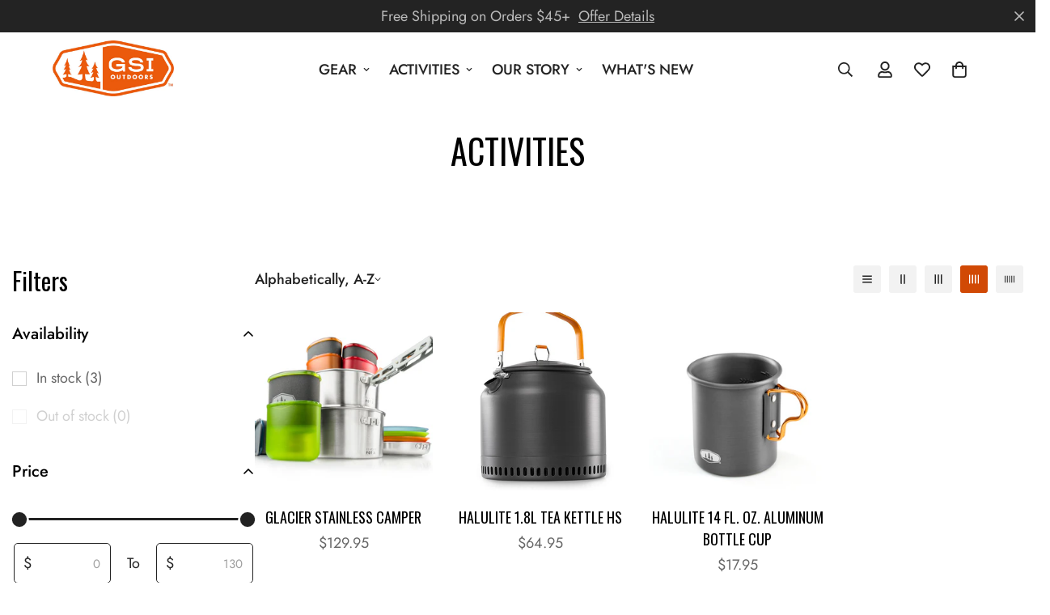

--- FILE ---
content_type: text/css
request_url: https://gsioutdoors.com/cdn/shop/t/9/assets/sasquatch.css?v=4582665097627166551731605674
body_size: 201
content:
.m-button--secondary{background-color:#d14905;color:#fff}.m-button--white{color:#fff}.swiper-wrapper .m-button--white{background-color:#d14905}.m-product-media--slider .swiper-button-control{background-color:#c2c2c2!important}span.sf__footer-form-newsletter-icon.absolute,.sf__form-submit.absolute svg{color:#000;fill:#000!important}input.form-control.form__control-icon.py-1\.5.px-12.sf__newletter__form-input{color:#000!important}input.form-control.form__control-icon.py-1\.5.px-12.sf__newletter__form-input::placeholder,input.form-control.form__control-icon.py-1\.5.px-12.sf__newletter__form-input::-ms-input-placeholder{color:#000;opacity:1}.prod__tag-sale{background-color:#d14905!important}.big-nav{max-width:1200px;display:flex;flex-wrap:wrap;margin-left:0}.big-nav a{display:flex;flex-direction:column;margin:auto auto 25px;width:16%;text-align:center}.big-nav a:hover{color:#e35525}.big-nav img{height:75px;width:auto;margin-left:auto;margin-right:auto;display:block;margin-bottom:5px;object-fit:contain;object-position:center center}.home-three .image-card:nth-of-type(2),.home-three .image-card:nth-of-type(3){height:350px}.home-three img{filter:brightness(.7)}#shopify-section-template--16250860601576__165877379642541458 .container-fluid.section-my{margin-bottom:50px}.homepage-video .section-py{padding-top:0;padding-bottom:0}#our-impact{max-width:1620px;margin-left:auto!important;margin-right:auto!important;width:100%}.quiz-section .sf-custom__block{padding:0}.quiz-section .quiz{background-color:#d14905;padding:15px 50px}.quiz p{color:#fff!important}.sf__btn.sf__btn-white{color:#fff!important;border:#fff solid 1px!important;background-color:transparent!important}.sf__btn.sf__btn-white:hover{color:#d14905!important;background-color:#fff!important}.sf__pcard-quick-add button.add-to-cart.sf__btn{background-color:#d14905!important}.buttons-container{display:flex;flex-wrap:wrap;width:100%;flex-direction:column}.buttons-container a{box-shadow:none!important;border:5px solid #fff!important;margin:auto;width:400px}.template-article img.w-full{object-fit:cover;object-position:center}.sf__page-blog-single-post .sf-image:before{padding-top:500px!important}.tech-features h3{font-size:1.5rem!important}.spacing{height:25px}.tech-features h2.section__heading{border-bottom:1px solid #f37021;display:inline-block;padding-bottom:25px}.fake-list p{margin-left:15px;margin-bottom:0;margin-top:0}.fake-list p:before{content:"";display:inline-block;margin-left:-15px;background-color:#000;height:5px;width:5px;border-radius:100%;margin-right:15px;margin-bottom:3px!important}.tech-features{margin-left:auto!important;margin-right:auto!important;max-width:1400px}footer.sf-footer h3{text-transform:uppercase}@media screen and (max-width: 1023px){.c-page-head .sf-custom__block:first-of-type{height:500px!important;margin-bottom:25px}.c-page-head img{max-height:500px;object-fit:cover;object-position:center center}.buttons-container a{width:50%}}@media screen and (max-width: 801px){.buttons-container a{width:400px}h2{font-size:2.4rem!important}}.big-nav{width:75%}.menu-item__html.text-black{display:flex;flex-wrap:wrap}.big-nav span{white-space:normal}.nav-highlight{width:25%;display:flex;flex-direction:column}.nav-highlight>div{width:100%}.nav-highlight .pcard-variant-option{display:none}
/*# sourceMappingURL=/cdn/shop/t/9/assets/sasquatch.css.map?v=4582665097627166551731605674 */


--- FILE ---
content_type: text/javascript; charset=utf-8
request_url: https://gsioutdoors.com/web-pixels@fcfee988w5aeb613cpc8e4bc33m6693e112/web-pixel-1264582888@524f6c1ee37bacdca7657a665bdca589/sandbox/worker.modern.js
body_size: -487
content:
importScripts('https://gsioutdoors.com/cdn/wpm/sfcfee988w5aeb613cpc8e4bc33m6693e112m.js');
globalThis.shopify = self.webPixelsManager.createShopifyExtend('1264582888', 'APP');
importScripts('/web-pixels/strict/app/web-pixel-1264582888@524f6c1ee37bacdca7657a665bdca589.js');


--- FILE ---
content_type: text/javascript; charset=utf-8
request_url: https://gsioutdoors.com/web-pixels@fcfee988w5aeb613cpc8e4bc33m6693e112/web-pixel-911671528@c0e7735249dc5f24f576bd88a240233c/sandbox/worker.modern.js
body_size: -449
content:
importScripts('https://gsioutdoors.com/cdn/wpm/sfcfee988w5aeb613cpc8e4bc33m6693e112m.js');
globalThis.shopify = self.webPixelsManager.createShopifyExtend('911671528', 'APP');
importScripts('/web-pixels/strict/app/web-pixel-911671528@c0e7735249dc5f24f576bd88a240233c.js');


--- FILE ---
content_type: application/javascript
request_url: https://gsioutdoors.com/apps/sap/1769607235/api/2/W91dGRvb3JzLm15c2hvcGlmeS5jb20=Z3NpL.js
body_size: 21501
content:
window.tdfEventHub.TriggerEventOnce('data_app2',{"offers":{"7":{"31539":{"id":31539,"trigger":{"segment_ids":[4624]},"apply_num":0,"display_id":1,"message":"Pro Program","mtv_message":"","more_products":false,"product_groups":[{"type_id":3,"ids":[7956972896488,7956975616232,7956975878376,7956975747304,7956976173288,7956981383400,8960361791720,7956979581160,7956972667112,7956976926952,7956971618536,7956973584616,7956979613928,7956972699880,7956975714536,7956980990184,8238647148776,7956979646696,7956972929256,7956975681768,7956975845608,7956974764264,8211436536040,7956981022952,8211439452392,8211440173288,8211437453544,8211438436584,8211436470504,8211439943912,7956981481704,8211436732648,8211437912296,8290866790632,7956981252328,8290862399720,7956982169832,8211436568808,7956973519080,8238640890088,7956978958568,7956976369896,7956978794728,7956978139368,8960158793960,7956965916904,7956974829800,7956965949672,8801367458024,8801362149608,7956975157480,8960151978216,8290866233576,7956972077288,8786266620136,7956974469352,8211440369896,8695484449000,7956973289704,8631175643368,7956970995944,7956973093096,7956973191400,7956973224168,7956973256936,7956965294312,8643810590952,7956971716840,7956973355240,7956971684072,7956979089640,7956970209512,7956979319016,8211436404968,7956972142824,8960136610024,8211440500968,7956972208360,7956965818600,8964817551592,7956965327080,7956972634344,7956975943912,7956976009448,7956965130472,7956974731496,7956974698728,9080299454696,7956973388008,7956973420776,7956973453544,7956977942760,7956973486312,8219391459560,7956974207208,7956965654760,7956981973224,7956982005992,7956978335976,8290861482216,7956969816296,8211438108904,7956981186792,8211438829800,8211439059176,8211438764264,7956972765416,7956972798184,7956979286248,7956979482856,9056208683240,7956979024104,7956967129320,8960140247272,8576627474664,8960366346472,8576627867880,8238651670760,8413109027048,8960157548776,8606518935784,7956978499816,7956981874920,7956969357544,7956980007144,7956982104296,7956967555304,7956980039912,7956977713384,7956967391464,7956967358696,7956981842152,7956977516776,7956979974376,7956969455848,7956975354088,7956967522536,7956969423080,7956977811688,7956977877224,7956967424232,7956967948520,7956978565352,7956977909992,7956976533736,8263354941672,7956967653608,7956967620840,7956969619688,7956967293160,7956968571112,7956969554152,7956978630888,7956967981288,7956972175592,7956973125864,9096047100136,8695462953192,8290861940968,8413134160104,7956982431976,7956980662504,7956982399208,8413159391464,7956981711080,7956982366440,7956980596968,7956980629736,7956965982440,7956966539496,7956974928104,8695417995496,8695452729576,8796364013800,8695468818664,8695456432360,7956966736104,8240077242600,7956974862568,8290861285608,7956975026408,8290866135272,7956970864872,7956970832104,7956977221864,7956977058024,7956977320168,7956977156328,7956977287400,7956977189096,7956980793576,7956965032168,7956964999400,8606552588520,7956980531432,7956982071528,7956982137064,8211440271592,7956969750760,7956977778920,8607010652392,8606999904488,8606992171240,8607026217192,8606988239080,8607016321256,8211436306664,8238641348840,7956969980136,8971623727336,7956978598120,8971606589672,7956968767720,7956976632040,7956978729192,7956968800488,8238694760680,7956976664808,7956964016360,7956979220712,8964817420520,8964814897384,7956968112360,7956968243432,7956968046824,8211439845608,7956971421928,7956971225320,7956971061480,7956965851368,7956972830952,7956972863720,7956970078440,7956970012904,7956970340584,7956970143976,7956970176744,7956970471656,7956970111208,8547524837608,7956971847912,7956971553000,7956967096552,7956967063784,8960131793128,8960134709480,8960133333224,7956978303208,7956976304360,7956976238824,7956965523688,7956976107752,7956976140520,7956965458152,7956965392616,7956975452392,7956977418472,7956975517928,7956975550696,7956976337128,7956975485160,7956970701032,7956970733800,7956970766568,8290864693480,7956969652456,7956970930408,7956980105448,8712682045672,7956980236520,7956980072680,8238643478760,7956980826344,7956980859112,7956980138216,8238645248232,8238645444840,8238645051624,7956980367592,7956980433128,7956979515624,7956968014056,8290862039272,7956978401512,8211436372200,8290861318376,7956971978984,8238647705832,7956970635496,7956978696424,7956972241128,8960129728744,8290861777128,7956972601576,8960389251304,7956978073832,7956978106600,8211439354088,7956964737256,7956981907688,7956972339432,7956972273896,8772674978024,7956971913448,7956971880680,7956971946216,7956969685224,7956981940456,7956971323624,7956971258088,8290861580520,8211440238824,8643807477992,7956976992488,8576626688232,8960153682152,8960374898920,9251620290792,9251661054184,9251659350248,9251663479016,9251662004456,8290861908200,8211440337128,8290862104808,9156150558952,8290862170344,7956970963176,7956971585768,7956973158632,7956972011752,7956965589224,7956980498664,7956975091944,7956979548392,8290865938664,7956982038760,8964817715432,8211437846760]}],"discount":{"type_id":5,"value":{"levels":[{"discount":{"is_premium":false,"type_id":1,"value":45},"quantity":1}]}}},"34730":{"id":34730,"trigger":{"segment_ids":[5202]},"apply_num":0,"display_id":1,"message":"PEL EMP","mtv_message":"","more_products":false,"product_groups":[{"type_id":3,"ids":[7956972896488,7956975616232,7956975878376,7956975747304,7956976173288,7956981383400,8960361791720,7956979581160,7956972667112,7956976926952,7956971618536,7956973584616,7956979613928,7956972699880,7956975714536,7956980990184,8238647148776,7956979646696,7956972929256,7956975681768,7956975845608,7956974764264,8211436536040,7956981022952,8211439452392,8211440173288,8211437453544,8211438436584,8211436470504,8211439943912,7956981481704,8211436732648,8211437912296,8290866790632,7956981252328,8290862399720,7956982169832,8211436568808,7956973519080,8238640890088,7956978958568,7956976369896,7956978794728,7956978139368,8960158793960,7956965916904,7956974829800,7956965949672,8801367458024,8801362149608,7956975157480,8960151978216,8290866233576,7956972077288,8786266620136,7956974469352,8211440369896,8695484449000,7956973289704,8631175643368,7956970995944,7956973093096,7956973191400,7956973224168,7956973256936,7956965294312,8643810590952,7956971716840,7956973355240,7956971684072,7956979089640,7956970209512,7956979319016,8211436404968,7956972142824,8960136610024,8211440500968,7956972208360,7956965818600,8974356218088,8964817551592,7956965327080,7956972634344,7956975943912,7956976009448,7956965130472,7956974731496,7956974698728,9080299454696,7956973388008,7956973420776,7956973453544,7956977942760,7956973486312,8219391459560,7956974207208,7956965654760,7956981973224,7956982005992,7956978335976,8290861482216,7956969816296,8211438108904,7956981186792,8211438829800,8211439059176,8211438764264,7956972765416,7956972798184,7956979286248,7956979482856,9056208683240,7956979024104,7956967129320,8960140247272,8576627474664,8960366346472,8576627867880,8238651670760,8413109027048,8960157548776,8606518935784,7956978499816,7956981874920,7956969357544,7956980007144,7956982104296,7956967555304,7956980039912,7956969029864,7956977713384,7956967391464,7956967358696,7956981842152,7956977516776,7956976435432,7956978827496,7956979974376,7956969128168,7956969455848,7956975354088,7956967522536,7956969423080,7956977811688,7956977877224,7956967424232,7956967948520,7956978565352,7956977909992,7956976533736,8263354941672,7956967653608,7956967620840,7956969619688,7956967293160,7956968571112,7956969554152,7956978630888,7956967981288,7956972175592,7956973125864,9096047100136,8695462953192,8290861940968,8413134160104,7956982431976,7956980662504,7956982399208,8413159391464,7956981711080,7956982366440,7956980596968,7956980629736,7956965982440,7956966539496,7956974928104,8695417995496,8695452729576,8796364013800,8695468818664,8695456432360,7956966736104,8240077242600,7956974862568,8290861285608,7956975026408,8290866135272,7956970864872,7956970832104,7956977221864,7956977058024,7956977320168,7956977156328,7956977287400,7956977189096,7956980793576,7956965032168,7956964999400,8606552588520,7956980531432,7956982071528,7956982137064,8211440271592,7956969750760,7956977778920,8607010652392,8606999904488,8606992171240,8607026217192,8606988239080,8607016321256,8211436306664,8238641348840,7956969980136,8971623727336,7956978598120,8971606589672,7956968767720,7956976632040,7956978729192,7956968800488,8238694760680,7956976664808,7956964016360,7956979220712,8964817420520,8964814897384,7956968112360,7956968243432,7956968046824,8211439845608,7956971421928,7956971225320,7956971061480,7956965851368,7956972830952,7956972863720,7956970078440,7956970012904,7956970340584,7956970143976,7956970176744,7956970471656,7956970111208,8547524837608,7956971847912,7956971553000,7956967096552,7956967063784,8960131793128,8960134709480,8960133333224,7956978303208,7956976304360,7956976238824,7956965523688,7956976107752,7956976140520,7956965458152,7956965392616,7956975452392,7956977418472,7956975517928,7956975550696,7956976337128,7956975485160,7956970701032,7956970733800,7956970766568,8290864693480,7956969652456,7956970930408,7956980105448,8712682045672,7956980236520,7956980072680,8238643478760,7956980826344,7956980859112,7956980138216,8238645248232,8238645444840,8238645051624,7956980367592,7956980433128,7956979515624,7956968014056,8290862039272,7956978401512,8211436372200,8290861318376,7956971978984,8238647705832,7956970635496,7956978696424,7956972241128,8960129728744,8290861777128,7956972601576,8960389251304,7956978073832,7956978106600,8211439354088,7956964737256,7956981907688,7956972339432,7956972273896,8772674978024,7956971913448,7956971880680,7956971946216,7956969685224,7956981940456,7956971323624,7956971258088,8290861580520,8211440238824,8643807477992,7956976992488,8576626688232,8960153682152,8960374898920,9251620290792,9251661054184,9251659350248,9251663479016,9251662004456,8290861908200,8211440337128,8290862104808,9156150558952,8290862170344,7956970963176,7956971585768,7956973158632,7956972011752,7956965589224,7956980498664,7956975091944,7956979548392,8290865938664,7956982038760,8964817715432,8211437846760]}],"discount":{"type_id":5,"value":{"levels":[{"discount":{"is_premium":false,"type_id":1,"value":45},"quantity":1}]}}}}},"settings":{"10":{},"11":{},"2":{"coa":0},"3":{"coa":0},"4":{"use_default":2},"6":{"extra_scopes":"write_price_rules","d_mode":1,"sale_place_id":1,"discount_widget":true,"mini_dwidget_off":true,"ribbon_place_id":2,"coa":0,"enable_gift_popup":true},"7":{"id":18257,"pub_domain":"gsioutdoors.com","key":"28b660571c09aea24c1fc0bf2a5d91d2","currency":"USD","currency_format":"${{amount}}","timezone_offset":-8},"8":{"add":"Add to cart","add_all":"Add selected to cart","added":"added","added_successfully":"Added successfully","apply":"Apply","buy_quantity":"Buy {quantity}","cart":"Cart","cart_discount":"cart discount","cart_discount_code":"Discount code","cart_rec":"Cart recommendation","cart_total":"Cart total","checkout":"Checkout","continue_checkout":"Continue to checkout","continue_shopping":"Continue shopping","copied":"Copied","copy":"Copy","discount":"discount","discount_cal_at_checkout":"Discounts calculated at checkout","email_no_match_code":"Customer information does not meet the requirements for the discount code","explore":"Explore","free_gift":"free gift","free_ship":"free shipping","includes":"includes","input_discount_code":"Gift card or discount code","invalid_code":"Unable to find a valid discount matching the code entered","item":"item","items":"items","lo_earn":"You can earn points for every purchase","lo_have":"You have {point}","lo_hi":"Hi {customer.name}","lo_join":"Join us to earn rewards today","lo_point":"point","lo_points":"points","lo_redeem":"Redeem","lo_reward_view":"View all our rewards \u003e\u003e","lo_signin":"Log in","lo_signup":"Sign up","lo_welcome":"Welcome to our Loyalty Program","m_country":"","m_custom":"","m_lang":"","m_lang_on":"","more":"More","no_thank":"No thanks","off":"Off","product_details":"View full product details","quantity":"Quantity","replace":"Replace","ribbon_price":"ribbon_price","sale":"Sale","select_for_bundle":"Add to bundle","select_free_gift":"Select gift","select_other_option":"Please select other options","sold_out":"Sold out","total_price":"Total price","view_cart":"View cart","wholesale_discount":"Discount","wholesale_gift":"Free","wholesale_quantity":"Quantity","you_added":"You added","you_replaced":"Replaced successfully!","you_save":"Save","your_discount":"Your discount","your_price":"Your price"}},"products":{"7956964016360":{"i":7956964016360,"t":"MicroLite 720 Twist Lid","h":"microlite-720-twist-lid","p":"s/files/1/0647/4167/1144/products/67103_0_i.jpg","v":[{"i":43787987288296,"x":"Default Title","a":7.95}]},"7956964737256":{"i":7956964737256,"t":"Sierra Enamelware 4 Person Table Set","h":"sierra-table-set-blue","p":"s/files/1/0647/4167/1144/products/11215_0_i.jpg","v":[{"i":43787988009192,"x":"Default Title","a":99.95}]},"7956964999400":{"i":7956964999400,"t":"Insert For 8 Cup Enamelware Percolator","h":"perc-insert-fits-8-cup","p":"s/files/1/0647/4167/1144/products/15000_0_i.jpg","v":[{"i":43787988271336,"x":"Default Title","a":9.95}]},"7956965032168":{"i":7956965032168,"t":"Insert For 12 Cup Enamelware Percolator","h":"perc-insert-fits-12-cup","p":"s/files/1/0647/4167/1144/products/15001_0_i.jpg","v":[{"i":43787988304104,"x":"Default Title","a":9.95}]},"7956965130472":{"i":7956965130472,"t":"Enamelware Saucepan","h":"enamelware-saucepan-blue","p":"s/files/1/0647/4167/1144/products/17158_0_i.jpg","v":[{"i":47222455992552,"x":"2 Qt.","a":12.95}]},"7956965294312":{"i":7956965294312,"t":"Cathole Trowel","h":"cathole-trowel","p":"s/files/1/0647/4167/1144/products/02010_0_i.jpg","v":[{"i":43787988566248,"x":"Default Title","a":8.95}]},"7956965327080":{"i":7956965327080,"t":"Dish Pan, Blue","h":"dish-pan-blue","p":"s/files/1/0647/4167/1144/products/20444_0_i.jpg","v":[{"i":43787988599016,"x":"Default Title","a":43.95}]},"7956965392616":{"i":7956965392616,"t":"Pioneer Chef's Tools, Green","h":"pioneer-chef-s-tools-green","p":"s/files/1/0647/4167/1144/products/25120_0_i.jpg","v":[{"i":43787988664552,"x":"Default Title","a":24.95}]},"7956965458152":{"i":7956965458152,"t":"Pioneer 8.5\" Plate, Blue","h":"pioneer-8-5-plate-blue","p":"s/files/1/0647/4167/1144/products/31522_0_i.jpg","v":[{"i":43787988730088,"x":"Default Title","a":8.95}]},"7956965523688":{"i":7956965523688,"t":"Pioneer 18 fl. oz. Cup, Blue","h":"pioneer-18-fl-oz-cup-blue","p":"s/files/1/0647/4167/1144/products/33209_0_i.jpg","v":[{"i":43787988795624,"x":"Default Title","a":9.95}]},"7956965589224":{"i":7956965589224,"t":"Universal Dutch Oven Lid Lifter","h":"universal-dutch-oven-lid-lifter","p":"s/files/1/0647/4167/1144/products/40413_0_i.jpg","v":[{"i":43787988861160,"x":"Default Title","a":15.95}]},"7956965654760":{"i":7956965654760,"t":"Folding Campfire Grill","h":"folding-campfire-grill","p":"s/files/1/0647/4167/1144/products/40436_0_i.jpg","v":[{"i":43787988926696,"x":"Default Title","a":44.95}]},"7956965818600":{"i":7956965818600,"t":"Diamondback Gripper","h":"diamondback-gripper","p":"s/files/1/0647/4167/1144/products/44001_0_i.jpg","v":[{"i":43787989090536,"x":"Default Title","a":11.95}]},"7956965851368":{"i":7956965851368,"t":"nForm Pot Gripper","h":"nform-pot-gripper","p":"s/files/1/0647/4167/1144/products/44002_0_i.jpg","v":[{"i":43787989123304,"x":"Default Title","a":19.95}]},"7956965916904":{"i":7956965916904,"t":"Bugaboo Ceramic Backpacker","h":"bugaboo-backpacker","p":"s/files/1/0647/4167/1144/products/44220_7_g.jpg","v":[{"i":43787989188840,"x":"Default Title","a":109.95}]},"7956965949672":{"i":7956965949672,"t":"Bugaboo Ceramic Camper Cookset","h":"bugaboo-camper","p":"s/files/1/0647/4167/1144/products/44221_7_g.jpg","v":[{"i":43787989221608,"x":"Default Title","a":169.95}]},"7956965982440":{"i":7956965982440,"t":"Halulite 3 pc. Ring Cutlery","h":"halulite-3-pc-ring-cutlery","p":"s/files/1/0647/4167/1144/products/50014_0_i.jpg","v":[{"i":43787989254376,"x":"Default Title","a":24.95}]},"7956966539496":{"i":7956966539496,"t":"Halulite Aluminum Pot","h":"halulite-aluminum-cooking-pot","p":"s/files/1/0647/4167/1144/products/50194_2_g.jpg","v":[{"i":47218279547112,"x":"4.7 L","a":79.95},{"i":47218279579880,"x":"3.2 L","a":74.95},{"i":47218279612648,"x":"2 L","a":64.95}]},"7956966736104":{"i":7956966736104,"t":"Halulite Minimalist II, Cookset for One","h":"halulite-minimalist-ii-cookset-for-one","p":"s/files/1/0647/4167/1144/products/50239_0_i.jpg","v":[{"i":43787990139112,"x":"Default Title","a":34.95}]},"7956967063784":{"i":7956967063784,"t":"Pinnacle Canister Stove","h":"pinnacle-canister-stove","p":"s/files/1/0647/4167/1144/products/56002_0_i.jpg","v":[{"i":43787990401256,"x":"Default Title","a":79.95}]},"7956967096552":{"i":7956967096552,"t":"Pinnacle 4 Season Stove","h":"pinnacle-4-season-stove","p":"s/files/1/0647/4167/1144/products/56003_0_i.jpg","v":[{"i":43787990434024,"x":"Default Title","a":109.95}]},"7956967129320":{"i":7956967129320,"t":"Glacier Camp Stove","h":"glacier-camp-stove","p":"s/files/1/0647/4167/1144/products/56004_0_i.jpg","v":[{"i":43787990466792,"x":"Default Title","a":39.95}]},"7956967293160":{"i":7956967293160,"t":"Glacier Stainless Spork + Sticks","h":"glacier-stainless-spork-sticks","p":"s/files/1/0647/4167/1144/products/61000_0_i.jpg","v":[{"i":43787990630632,"x":"Default Title","a":19.95}]},"7956967358696":{"i":7956967358696,"t":"Glacier Stainless 3 pc. Ring Cutlery","h":"glacier-stainless-3-pc-ring-cutlery","p":"s/files/1/0647/4167/1144/products/61003_0_i.jpg","v":[{"i":43787991810280,"x":"Default Title","a":17.95}]},"7956967391464":{"i":7956967391464,"t":"Glacier Stainless 3 pc. Cutlery Set","h":"glacier-stainless-3-pc-cutlery-set","p":"s/files/1/0647/4167/1144/products/61004_0_i.jpg","v":[{"i":43787991908584,"x":"Default Title","a":19.95}]},"7956967424232":{"i":7956967424232,"t":"Glacier Stainless Deep Plate","h":"glacier-stainless-deep-plate","p":"s/files/1/0647/4167/1144/products/61524_0_i.jpg","v":[{"i":43787991941352,"x":"Default Title","a":14.95}]},"7956967522536":{"i":7956967522536,"t":"Glacier Stainless Bowl w/ Handle","h":"glacier-stainless-bowl-w-handle","p":"s/files/1/0647/4167/1144/products/62118_0_i.jpg","v":[{"i":43787992039656,"x":"Default Title","a":19.95}]},"7956967555304":{"i":7956967555304,"t":"Glacier Stainless 14 fl. oz. Cup","h":"glacier-stainless-14-fl-oz-cup","p":"s/files/1/0647/4167/1144/products/63209_0_i.jpg","v":[{"i":43787992072424,"x":"Default Title","a":14.95}]},"7956967620840":{"i":7956967620840,"t":"Glacier Stainless Nesting Wine Glass","h":"glacier-stainless-nesting-wine-glass","p":"s/files/1/0647/4167/1144/products/63305_0_i.jpg","v":[{"i":43787992137960,"x":"Default Title","a":19.95}]},"7956967653608":{"i":7956967653608,"t":"Glacier Stainless Nesting Red Wine Glass","h":"glacier-stainless-nesting-red-wine-glass","p":"s/files/1/0647/4167/1144/products/63310_0_i.jpg","v":[{"i":43787992170728,"x":"Default Title","a":19.95}]},"7956967948520":{"i":7956967948520,"t":"Glacier Stainless Double Walled Espresso Cup","h":"glacier-stainless-double-walled-espresso-cup","p":"s/files/1/0647/4167/1144/files/63390_0_i_94aa9d47-28de-43a4-b595-0070a9d3a68a.jpg","v":[{"i":43787992662248,"x":"Default Title","a":12.95}]},"7956967981288":{"i":7956967981288,"t":"Glass PercView Top","h":"glass-percview-top","p":"s/files/1/0647/4167/1144/products/65001_0_i.jpg","v":[{"i":43787993776360,"x":"Default Title","a":6.95}]},"7956968014056":{"i":7956968014056,"t":"Resin PercView Top","h":"resin-percview-top","p":"s/files/1/0647/4167/1144/products/65002_0_i.jpg","v":[{"i":43787993809128,"x":"Default Title","a":6.95}]},"7956968046824":{"i":7956968046824,"t":"Moka Espresso Pot","h":"moka-espresso-pot","p":"s/files/1/0647/4167/1144/products/65100_0_i.jpg","v":[{"i":43787993841896,"x":"Default Title","a":69.95}]},"7956968112360":{"i":7956968112360,"t":"MiniEspresso Set 1 Cup","h":"miniespresso-set-1-cup","p":"s/files/1/0647/4167/1144/products/65102_0_i.jpg","v":[{"i":43787993907432,"x":"Default Title","a":59.95}]},"7956968243432":{"i":7956968243432,"t":"MiniEspresso Set 4 Cup","h":"miniespresso-set-4-cup","p":"s/files/1/0647/4167/1144/products/65105_0_i.jpg","v":[{"i":43787994038504,"x":"Default Title","a":69.95}]},"7956968571112":{"i":7956968571112,"t":"Glacier Stainless Toaster","h":"glacier-stainless-toaster","p":"s/files/1/0647/4167/1144/products/65610_0_i.jpg","v":[{"i":43787994300648,"x":"Default Title","a":19.95}]},"7956968767720":{"i":7956968767720,"t":"MicroLite 500 Flip Lid","h":"microlite-500-flip-lid","p":"s/files/1/0647/4167/1144/products/67100_0_i.jpg","v":[{"i":43787995480296,"x":"Default Title","a":8.95}]},"7956968800488":{"i":7956968800488,"t":"MicroLite 500 Twist Lid","h":"microlite-500-twist-lid","p":"s/files/1/0647/4167/1144/products/67101_0_i.jpg","v":[{"i":43787995513064,"x":"Default Title","a":8.95}]},"7956969029864":{"i":7956969029864,"t":"Glacier Stainless 16 fl. oz. Americano Mug- Black","h":"glacier-stainless-16-fl-oz-americano-mug-black","p":"s/files/1/0647/4167/1144/products/67255_0_i.jpg","v":[{"i":43787995742440,"x":"Default Title","a":13.17,"b":21.95}],"no":true},"7956969128168":{"i":7956969128168,"t":"Glacier Stainless 9 fl. oz. Tiffin- Stainless","h":"glacier-stainless-9-fl-oz-tiffin-stainless","p":"s/files/1/0647/4167/1144/products/67500_0_i.jpg","v":[{"i":43787995840744,"x":"Default Title","a":19.95}],"no":true},"7956969357544":{"i":7956969357544,"t":"Glacier Stainless 1 qt. Tea Kettle","h":"glacier-stainless-1-qt-tea-kettle","p":"s/files/1/0647/4167/1144/files/glacier-kettalist.jpg","v":[{"i":43787996070120,"x":"Default Title","a":29.95}]},"7956969423080":{"i":7956969423080,"t":"Glacier Stainless Camper","h":"glacier-stainless-camper","p":"s/files/1/0647/4167/1144/products/68181_0_i.jpg","v":[{"i":43787996135656,"x":"Default Title","a":129.95}]},"7956969455848":{"i":7956969455848,"t":"Glacier Stainless Base Camper Medium","h":"glacier-stainless-base-camper-medium","p":"s/files/1/0647/4167/1144/products/68183_0_i.jpg","v":[{"i":43787996168424,"x":"Default Title","a":119.95}]},"7956969554152":{"i":7956969554152,"t":"Glacier Stainless Troop Cookset","h":"glacier-stainless-troop-cookset","p":"s/files/1/0647/4167/1144/products/68208_0_i.jpg","v":[{"i":43787996266728,"x":"Default Title","a":219.95}]},"7956969619688":{"i":7956969619688,"t":"Glacier Stainless Sierra Cup","h":"glacier-stainless-sierra-cup","p":"s/files/1/0647/4167/1144/products/68210_0_i.jpg","v":[{"i":43787996332264,"x":"Default Title","a":14.95}]},"7956969652456":{"i":7956969652456,"t":"Pouch Spoon- Grey","h":"pouch-spoon-grey","p":"s/files/1/0647/4167/1144/products/70520_0_i.jpg","v":[{"i":43787996365032,"x":"Default Title","a":2.5}]},"7956969685224":{"i":7956969685224,"t":"Spoon - Grey","h":"spoon-grey","p":"s/files/1/0647/4167/1144/products/70540_1_t.jpg","v":[{"i":43787996397800,"x":"Default Title","a":1.25}]},"7956969750760":{"i":7956969750760,"t":"Knife - Grey","h":"knife-grey","p":"s/files/1/0647/4167/1144/products/70550_0_i.jpg","v":[{"i":43787996463336,"x":"Default Title","a":1.25}]},"7956969816296":{"i":7956969816296,"t":"Fork - Grey","h":"fork-grey","p":"s/files/1/0647/4167/1144/products/70560_0_i.jpg","v":[{"i":43787996528872,"x":"Default Title","a":1.25}]},"7956969980136":{"i":7956969980136,"t":"MicroGripper","h":"microgripper","p":"s/files/1/0647/4167/1144/products/74010_0_i.jpg","v":[{"i":43787996692712,"x":"Default Title","a":8.95}]},"7956970012904":{"i":7956970012904,"t":"Nylon Spatula","h":"nylon-spatula","p":"s/files/1/0647/4167/1144/products/74020_0_i.jpg","v":[{"i":43787996725480,"x":"Default Title","a":6.5}]},"7956970078440":{"i":7956970078440,"t":"Nylon 3 pc. Ring Set","h":"nylon-3-pc-ring-set","p":"s/files/1/0647/4167/1144/products/74051_0_i_36a00143-c0f4-45c2-9fb8-8af68400fa62.jpg","v":[{"i":43787996791016,"x":"Default Title","a":16.95}]},"7956970111208":{"i":7956970111208,"t":"Pack Tongs","h":"pack-tongs","p":"s/files/1/0647/4167/1144/products/74121_0_i.jpg","v":[{"i":43787996823784,"x":"Default Title","a":8.95}]},"7956970143976":{"i":7956970143976,"t":"Pack Spatula","h":"pack-spatula","p":"s/files/1/0647/4167/1144/products/74122_0_i.jpg","v":[{"i":43787996856552,"x":"Default Title","a":7.95}]},"7956970176744":{"i":7956970176744,"t":"Pack Spoon","h":"pack-spoon","p":"s/files/1/0647/4167/1144/products/74123_0_i.jpg","v":[{"i":43787996889320,"x":"Default Title","a":7.95}]},"7956970209512":{"i":7956970209512,"t":"Compact Scraper","h":"compact-scraper","p":"s/files/1/0647/4167/1144/products/74125_0_i.jpg","v":[{"i":43787996922088,"x":"Default Title","a":8.95}]},"7956970340584":{"i":7956970340584,"t":"Pack Grater","h":"pack-grater","p":"s/files/1/0647/4167/1144/products/74128_0_i.jpg","v":[{"i":43787997184232,"x":"Default Title","a":16.95}]},"7956970471656":{"i":7956970471656,"t":"Pack Spoon/Spatula Set","h":"pack-spoon-spatula-set","p":"s/files/1/0647/4167/1144/products/74130_0_i.jpg","v":[{"i":43787997217000,"x":"Default Title","a":12.95}]},"7956970635496":{"i":7956970635496,"t":"Santoku Chef Knife","h":"santoku-chef-knife","p":"s/files/1/0647/4167/1144/products/74156_0_i.jpg","v":[{"i":47218263097576,"x":"6\"","a":19.95},{"i":47218263130344,"x":"4\"","a":12.95}]},"7956970701032":{"i":7956970701032,"t":"Pivot Spatula","h":"pivot-spatula","p":"s/files/1/0647/4167/1144/products/74320_0_i.jpg","v":[{"i":43787997413608,"x":"Default Title","a":11.95}]},"7956970733800":{"i":7956970733800,"t":"Pivot Spoon","h":"pivot-spoon","p":"s/files/1/0647/4167/1144/products/74330_0_i.jpg","v":[{"i":43787997446376,"x":"Default Title","a":11.95}]},"7956970766568":{"i":7956970766568,"t":"Pivot Tongs","h":"pivot-tongs","p":"s/files/1/0647/4167/1144/products/74340_0_i.jpg","v":[{"i":43787997479144,"x":"Default Title","a":15.95}]},"7956970832104":{"i":7956970832104,"t":"Infinity 4 Person Deluxe Tableset- Multicolor","h":"infinity-4-person-deluxe-tableset-multicolor","p":"s/files/1/0647/4167/1144/products/75400_0_i.jpg","v":[{"i":43787997544680,"x":"Default Title","a":94.95}]},"7956970864872":{"i":7956970864872,"t":"Infinity 4 Person Compact Tableset- Multicolor","h":"infinity-4-person-compact-tableset-multicolor","p":"s/files/1/0647/4167/1144/products/75420_0_i.jpg","v":[{"i":43787997577448,"x":"Default Title","a":52.95}]},"7956970930408":{"i":7956970930408,"t":"Quik Straw","h":"quik-straw","p":"s/files/1/0647/4167/1144/products/75450_0_i.jpg","v":[{"i":43787997642984,"x":"Default Title","a":1.18}]},"7956970963176":{"i":7956970963176,"t":"Ultralight Cutting Board","h":"ultralight-cutting-board-large","p":"s/files/1/0647/4167/1144/products/76006_0_i.jpg","v":[{"i":44546756641000,"x":"Large","a":8.95}]},"7956970995944":{"i":7956970995944,"t":"Cascadian 4 Person Table Set- Multi","h":"cascadian-4-person-table-set-multi","p":"s/files/1/0647/4167/1144/products/77400_0_i.jpg","v":[{"i":43787997708520,"x":"Default Title","a":34.95}]},"7956971061480":{"i":7956971061480,"t":"Nesting Wine Glass Set","h":"nesting-wine-glass-set","p":"s/files/1/0647/4167/1144/products/79302_3_g.jpg","v":[{"i":43787997774056,"x":"Default Title","a":24.95}]},"7956971225320":{"i":7956971225320,"t":"Nesting Red Wine Glass Set","h":"nesting-red-wine-glass-set","p":"s/files/1/0647/4167/1144/products/79312_3_g.jpg","v":[{"i":43787998134504,"x":"Default Title","a":25.95}]},"7956971258088":{"i":7956971258088,"t":"Stemless White Wine Glass","h":"stemless-white-wine-glass","p":"s/files/1/0647/4167/1144/products/79321_4_g.jpg","v":[{"i":43787998167272,"x":"Default Title","a":12.95}]},"7956971323624":{"i":7956971323624,"t":"Stemless Red Wine Glass","h":"stemless-red-wine-glass","p":"s/files/1/0647/4167/1144/products/79325_0_i.jpg","v":[{"i":43787998331112,"x":"Default Title","a":11.95}]},"7956971421928":{"i":7956971421928,"t":"Nesting Champagne Flute Set","h":"nesting-champagne-flute-set","p":"s/files/1/0647/4167/1144/products/79332_0_i.jpg","v":[{"i":43787998527720,"x":"Default Title","a":21.95}]},"7956971553000":{"i":7956971553000,"t":"Personal JavaPress","h":"personal-javapress-blue","p":"s/files/1/0647/4167/1144/products/79412_0_i.jpg","v":[{"i":43787998658792,"x":"Default Title","a":39.95}]},"7956971585768":{"i":7956971585768,"t":"Ultralight Java Drip","h":"ultralight-java-drip","p":"s/files/1/0647/4167/1144/products/79460_0_i.jpg","v":[{"i":43787998691560,"x":"Default Title","a":12.95}]},"7956971618536":{"i":7956971618536,"t":"30 fl. oz. JavaDrip","h":"30-fl-oz-javadrip-blue","p":"s/files/1/0647/4167/1144/products/79464_0_i.jpg","v":[{"i":43787998724328,"x":"Default Title","a":49.95}]},"7956971684072":{"i":7956971684072,"t":"Collapsible JavaDrip - Blue","h":"collapsible-javadrip-blue","p":"s/files/1/0647/4167/1144/products/79482_0_i.jpg","v":[{"i":43787998789864,"x":"Default Title","a":19.95}]},"7956971716840":{"i":7956971716840,"t":"Coffee Rocket","h":"coffee-rocket","p":"s/files/1/0647/4167/1144/products/79483_1_t.jpg","v":[{"i":43787998822632,"x":"Default Title","a":19.95}]},"7956971847912":{"i":7956971847912,"t":"Peppermill","h":"peppermill","p":"s/files/1/0647/4167/1144/products/79490_0_i.jpg","v":[{"i":43787998953704,"x":"Default Title","a":17.95}]},"7956971880680":{"i":7956971880680,"t":"Spice Rack","h":"spice-rack","p":"s/files/1/0647/4167/1144/products/79495_0_i.jpg","v":[{"i":43787998986472,"x":"Default Title","a":19.95}]},"7956971913448":{"i":7956971913448,"t":"Spice Missile","h":"spice-missile","p":"s/files/1/0647/4167/1144/products/79496_0_i.jpg","v":[{"i":43787999019240,"x":"Default Title","a":13.95}]},"7956971946216":{"i":7956971946216,"t":"Spice Rocket","h":"spice-rocket","p":"s/files/1/0647/4167/1144/products/79497_0_i.jpg","v":[{"i":43787999052008,"x":"Default Title","a":15.95}]},"7956971978984":{"i":7956971978984,"t":"Salt + Pepper Shaker","h":"salt-pepper-shaker","p":"s/files/1/0647/4167/1144/products/79500_0_i.jpg","v":[{"i":43787999084776,"x":"Default Title","a":8.95}]},"7956972011752":{"i":7956972011752,"t":"Ultralight Salt + Pepper Shaker","h":"ultralight-salt-pepper-shaker","p":"s/files/1/0647/4167/1144/products/79501_0_i.jpg","v":[{"i":43787999117544,"x":"Default Title","a":7.95}]},"7956972077288":{"i":7956972077288,"t":"Camp Dish Cloth - Large","h":"camp-dish-cloth-large","p":"s/files/1/0647/4167/1144/products/90022_0_i.jpg","v":[{"i":43787999183080,"x":"Default Title","a":8.95}]},"7956972142824":{"i":7956972142824,"t":"Crossover Kitchen Kit","h":"crossover-kitchen-kit","p":"s/files/1/0647/4167/1144/products/90102_0_i.jpg","v":[{"i":43787999248616,"x":"Default Title","a":44.95}]},"7956972175592":{"i":7956972175592,"t":"Gourmet Kitchen Set 11","h":"gourmet-kitchen-set-11","p":"s/files/1/0647/4167/1144/products/90103_0_i.jpg","v":[{"i":43787999281384,"x":"Default Title","a":49.95}]},"7956972208360":{"i":7956972208360,"t":"Destination Kitchen Set 24","h":"destination-kitchen-set-24","p":"s/files/1/0647/4167/1144/products/90104_0_i.jpg","v":[{"i":43787999314152,"x":"Default Title","a":69.95}]},"7956972241128":{"i":7956972241128,"t":"Santoku Knife Set","h":"santoku-knife-set","p":"s/files/1/0647/4167/1144/products/90105_0_i.jpg","v":[{"i":43787999346920,"x":"Default Title","a":59.95}]},"7956972273896":{"i":7956972273896,"t":"Soft Sided Wine Carafe- 750 ml","h":"soft-sided-wine-carafe-750-ml","p":"s/files/1/0647/4167/1144/products/91100_0_i.jpg","v":[{"i":43787999379688,"x":"Default Title","a":14.95}]},"7956972339432":{"i":7956972339432,"t":"Soft Sided Condiment Bottle Set- 2 fl. oz.","h":"soft-sided-condiment-bottle-set-2-fl-oz","p":"s/files/1/0647/4167/1144/products/91340_0_i_1.jpg","v":[{"i":43787999445224,"x":"Default Title","a":16.95}]},"7956972601576":{"i":7956972601576,"t":"Screen for 30 fl. oz. JavaPress \u0026 Personal JavaPress","h":"screen-for-30-fl-oz-javapress-personal-javapress","p":"s/files/1/0647/4167/1144/products/p0003_0_i.jpg","v":[{"i":43787999707368,"x":"Default Title","a":4.95}]},"7956972634344":{"i":7956972634344,"t":"Dukjug Lid Grey","h":"dukjug-lid-grey","p":"s/files/1/0647/4167/1144/products/p0004_0_i.jpg","v":[{"i":43787999740136,"x":"Default Title","a":0}]},"7956972667112":{"i":7956972667112,"t":"2L nFORM Crossover and Destination Strainer Lid","h":"2l-nform-crossover-and-destination-strainer-lid","p":"s/files/1/0647/4167/1144/products/p0007_0_i.jpg","v":[{"i":43787999772904,"x":"Default Title","a":8.5}]},"7956972699880":{"i":7956972699880,"t":"3L nFORM Crossover and Destination Strainer Lid","h":"3l-nform-crossover-and-destination-strainer-lid","p":"s/files/1/0647/4167/1144/products/p0008_0_i.jpg","v":[{"i":43787999805672,"x":"Default Title","a":10}]},"7956972765416":{"i":7956972765416,"t":"Gasket for 1 cup Glacier Stainless MiniExpresso Maker","h":"gasket-for-1-cup-glacier-stainless-miniexpresso-maker","p":"s/files/1/0647/4167/1144/products/p0009_0_i.jpg","v":[{"i":43787999871208,"x":"Default Title","a":2.5}]},"7956972798184":{"i":7956972798184,"t":"Gasket for 4 cup Glacier Stainless MiniExpresso Maker","h":"gasket-for-4-cup-glacier-stainless-miniexpresso-maker","p":"s/files/1/0647/4167/1144/products/p0010_0_i.jpg","v":[{"i":43787999903976,"x":"Default Title","a":2.5}]},"7956972830952":{"i":7956972830952,"t":"nFORM Ultralight Dualist Lid","h":"nform-ultralight-dualist-lid","p":"s/files/1/0647/4167/1144/products/p0011_0_i.jpg","v":[{"i":43787999936744,"x":"Default Title","a":10}]},"7956972863720":{"i":7956972863720,"t":"nFORM Ultralight Soloist Lid","h":"nform-ultralight-soloist-lid","p":"s/files/1/0647/4167/1144/products/p0012_0_i.jpg","v":[{"i":43787999969512,"x":"Default Title","a":9}]},"7956972896488":{"i":7956972896488,"t":"1.5L nFORM Destination Strainer Lid","h":"1-5l-nform-destination-strainer-lid","p":"s/files/1/0647/4167/1144/products/p0013_0_i.jpg","v":[{"i":43788000002280,"x":"Default Title","a":7.5}]},"7956972929256":{"i":7956972929256,"t":"5L nFORM Destination Strainer Lid","h":"5l-nform-destination-strainer-lid","p":"s/files/1/0647/4167/1144/products/p0014_0_i.jpg","v":[{"i":43788000035048,"x":"Default Title","a":15}]},"7956973093096":{"i":7956973093096,"t":"Cascadian Bowl","h":"cascadian-bowl","p":"s/files/1/0647/4167/1144/files/77146-cascadian-bowl.jpg","v":[{"i":45699418259688,"x":"Sage","a":4.95},{"i":45699418325224,"x":"Alpine Lake","a":4.95},{"i":45699418226920,"x":"Terracotta","a":4.95},{"i":43788000395496,"x":"Blue","a":3.95}]},"7956973125864":{"i":7956973125864,"t":"Gourmet Nesting Mug + Bowl","h":"gourmet-nesting-mug-bowl","p":"s/files/1/0647/4167/1144/products/77162_0_i.jpg","v":[{"i":43788000526568,"x":"Blue","a":12.95},{"i":43788000559336,"x":"Green","a":12.95},{"i":43788000592104,"x":"Orange","a":12.95}]},"7956973158632":{"i":7956973158632,"t":"Ultralight Nesting Bowl + Mug","h":"ultralight-nesting-bowl-mug","p":"s/files/1/0647/4167/1144/products/77192_0_i.jpg","v":[{"i":43788001673448,"x":"Blue","a":12.95},{"i":43788001706216,"x":"Orange","a":12.95}]},"7956973191400":{"i":7956973191400,"t":"Cascadian Cup","h":"cascadian-cup","p":"s/files/1/0647/4167/1144/files/77225-cup.jpg","v":[{"i":45699438346472,"x":"Alpine Lake","a":4.95},{"i":45699438313704,"x":"Sage","a":4.95},{"i":45699438280936,"x":"Terracotta","a":4.95}]},"7956973224168":{"i":7956973224168,"t":"Cascadian Mug","h":"cascadian-mug","p":"s/files/1/0647/4167/1144/files/77239-mug_b8717b99-e354-4539-ae90-6eb107408b50.jpg","v":[{"i":45699443491048,"x":"Terracotta","a":4.95},{"i":45699443523816,"x":"Alpine Lake","a":4.95},{"i":45699443556584,"x":"Sage","a":4.95}]},"7956973256936":{"i":7956973256936,"t":"Cascadian Plate","h":"cascadian-plate","p":"s/files/1/0647/4167/1144/files/77266-plate.jpg","v":[{"i":45699458826472,"x":"Sage","a":5.95},{"i":45699458859240,"x":"Terracotta","a":5.95},{"i":45699458892008,"x":"Alpine Lake","a":5.95}]},"7956973289704":{"i":7956973289704,"t":"Cascadian 1 Person Table Set","h":"cascadian-1-person-table-set","p":"s/files/1/0647/4167/1144/files/77310-tableset.jpg","v":[{"i":45699384115432,"x":"Sandstone","a":22.95},{"i":45699384180968,"x":"Sage","a":22.95},{"i":45699384213736,"x":"Terracotta","a":22.95},{"i":45699384148200,"x":"Alpine Lake","a":22.95},{"i":43788002230504,"x":"Blue","a":22.95},{"i":43788002164968,"x":"Green","a":22.95}]},"7956973355240":{"i":7956973355240,"t":"Collapsible Fairshare Mug","h":"collapsible-fairshare-mug","p":"s/files/1/0647/4167/1144/products/79203_0_i.jpg","v":[{"i":43788002394344,"x":"Green","a":24.95}]},"7956973388008":{"i":7956973388008,"t":"Escape 15 fl. oz. Cup","h":"escape-15-fl-oz-cup","p":"s/files/1/0647/4167/1144/files/79224_h1_f.jpg","v":[{"i":43788002427112,"x":"Blue","a":12.95}]},"7956973420776":{"i":7956973420776,"t":"Escape Bowl","h":"escape-bowl","p":"s/files/1/0647/4167/1144/files/79234_h1_f.jpg","v":[{"i":43788002492648,"x":"Blue","a":17.95},{"i":46995650969832,"x":"Sage","a":17.95}]},"7956973453544":{"i":7956973453544,"t":"Escape Bowl + Lid","h":"escape-bowl-lid","p":"s/files/1/0647/4167/1144/files/79244_h1_f.jpg","v":[{"i":43788002558184,"x":"Blue","a":19.95},{"i":46995628032232,"x":"Sage","a":19.95}]},"7956973486312":{"i":7956973486312,"t":"Fairshare Mug II","h":"fairshare-mug","p":"s/files/1/0647/4167/1144/products/79265_h2_f.jpg","v":[{"i":43788002623720,"x":"Blue","a":24.95},{"i":43788002656488,"x":"Green","a":24.95}]},"7956973519080":{"i":7956973519080,"t":"Boulder 10 Flask","h":"boulder-10-flask","p":"s/files/1/0647/4167/1144/products/79346_0_i.jpg","v":[{"i":43788002689256,"x":"Graphite","a":24.95},{"i":43788002722024,"x":"Orange","a":24.95}]},"7956973584616":{"i":7956973584616,"t":"30 fl. oz. JavaPress","h":"30-fl-oz-javapress","p":"s/files/1/0647/4167/1144/products/79434_0_i_1.jpg","v":[{"i":43788002918632,"x":"Blue","a":49.95},{"i":43788002951400,"x":"Graphite","a":49.95}]},"7956974207208":{"i":7956974207208,"t":"Flask","h":"flask","p":"s/files/1/0647/4167/1144/products/79351_0_i.jpg","v":[{"i":43788003442920,"x":"10 fl. oz.","a":17.95}]},"7956974469352":{"i":7956974469352,"t":"Camping Coffee Pot","h":"coffee-pot","p":"s/files/1/0647/4167/1144/products/15134_0_i.jpg","v":[{"i":43788003705064,"x":"3 Cups","a":17.95},{"i":43788003770600,"x":"8 Cups","a":29.95}]},"7956974698728":{"i":7956974698728,"t":"Enamelware Straight Pot with Lid","h":"straight-pot-with-lid","p":"s/files/1/0647/4167/1144/products/18201_0_i.jpg","v":[{"i":43788004032744,"x":"1.7 Quart","a":15.95}]},"7956974731496":{"i":7956974731496,"t":"Enamelware Stock Pot","h":"stock-pot","p":"s/files/1/0647/4167/1144/products/18629_0_i_ce36c699-a269-4345-9d09-fbc6481ac3aa.jpg","v":[{"i":47222341075176,"x":"5.75 Qt","a":25.95},{"i":47222341107944,"x":"4 Qt","a":21.95}]},"7956974764264":{"i":7956974764264,"t":"Aluminum Dutch Oven","h":"aluminum-dutch-oven","p":"s/files/1/0647/4167/1144/products/40712_0_i.jpg","v":[{"i":43788004163816,"x":"12 inch","a":99.95}]},"7956974829800":{"i":7956974829800,"t":"Bugaboo Ceramic Base Camper, Camp Cookset","h":"bugaboo-base-camper-camp-cookset","p":"s/files/1/0647/4167/1144/products/44222_2_g_1.jpg","v":[{"i":43788004294888,"x":"Large","a":164.95},{"i":43788004262120,"x":"Medium","a":139.95},{"i":43788004229352,"x":"Small","a":129.95}]},"7956974862568":{"i":7956974862568,"t":"Halulite Tea Kettle","h":"halulite-tea-kettle","p":"s/files/1/0647/4167/1144/products/50162_0_i.jpg","v":[{"i":43788004327656,"x":"1 Liter","a":34.95},{"i":43788004360424,"x":"1.8 Liter","a":49.95}]},"7956974928104":{"i":7956974928104,"t":"Halulite Boiler","h":"halulite-boiler","p":"s/files/1/0647/4167/1144/products/50190_0_i.jpg","v":[{"i":43788004458728,"x":"1.1 Liter","a":49.95},{"i":43788004491496,"x":"1.8 Liter","a":54.95}]},"7956975026408":{"i":7956975026408,"t":"Hard Anodized Dutch Oven","h":"hard-anodized-dutch-oven","p":"s/files/1/0647/4167/1144/products/50410_0_i.jpg","v":[{"i":43788004720872,"x":"14 inch","a":164.95}]},"7956975091944":{"i":7956975091944,"t":"Water Cube","h":"water-cube","p":"s/files/1/0647/4167/1144/products/55425_0_i.jpg","v":[{"i":43788004819176,"x":"10 Liter","a":13.95},{"i":43788004851944,"x":"15 Liter","a":15.95},{"i":43788004884712,"x":"20 Liter","a":17.95}]},"7956975157480":{"i":7956975157480,"t":"Bugaboo Frypan","h":"bugaboo-frypan","p":"s/files/1/0647/4167/1144/products/60108_0_i.jpg","v":[{"i":43788004950248,"x":"8 inch","a":21.72},{"i":43788004983016,"x":"10 inch","a":25.47}]},"7956975354088":{"i":7956975354088,"t":"Glacier Stainless Bottle Cup","h":"glacier-stainless-bottle-cup","p":"s/files/1/0647/4167/1144/products/68214_0_i.jpg","v":[{"i":43788005376232,"x":"20 fl. oz.","a":17.95},{"i":43788005409000,"x":"24 fl. oz.","a":19.95}]},"7956975452392":{"i":7956975452392,"t":"Pioneer Enamelware 4 Person Table Set","h":"pioneer-table-set","p":"s/files/1/0647/4167/1144/products/25212_0_i.jpg","v":[{"i":43788005605608,"x":"Grn + Wht","a":99.95},{"i":43788005638376,"x":"Blue","a":99.95}]},"7956975485160":{"i":7956975485160,"t":"Pioneer Tablespoon","h":"pioneer-tablespoon","p":"s/files/1/0647/4167/1144/products/10018_0_i.jpg","v":[{"i":43788005703912,"x":"Blue","a":4.5},{"i":43788005736680,"x":"Grn + Wht","a":4.5},{"i":44359916847336,"x":"Black","a":3.5}]},"7956975517928":{"i":7956975517928,"t":"Pioneer Fork","h":"pioneer-fork","p":"s/files/1/0647/4167/1144/products/10045_0_i.jpg","v":[{"i":43788005769448,"x":"Blue","a":4.5},{"i":43788005802216,"x":"Grn + Wht","a":4.5},{"i":44359915929832,"x":"Black","a":3.5}]},"7956975550696":{"i":7956975550696,"t":"Pioneer Knife","h":"pioneer-knife","p":"s/files/1/0647/4167/1144/products/10055_0_i.jpg","v":[{"i":43788005834984,"x":"Blue","a":4.5},{"i":43788005867752,"x":"Grn + Wht","a":4.5},{"i":44359915962600,"x":"Black","a":3.5}]},"7956975616232":{"i":7956975616232,"t":"10\" Plate","h":"10-plate","p":"s/files/1/0647/4167/1144/products/11526_0_i.jpg","v":[{"i":43788006031592,"x":"Blue","a":10.5},{"i":43788006064360,"x":"Grn + Wht","a":10.5},{"i":43788006097128,"x":"Black","a":8.5}]},"7956975681768":{"i":7956975681768,"t":"6\" Mixing Bowl","h":"6-mixing-bowl","p":"s/files/1/0647/4167/1144/products/12014_0_i.jpg","v":[{"i":43788006162664,"x":"Cream","a":6.5},{"i":43788006195432,"x":"Blue","a":7.5},{"i":43788006228200,"x":"Grn + Wht","a":7.5},{"i":43788006260968,"x":"Black","a":6.5}]},"7956975714536":{"i":7956975714536,"t":"4 fl. oz. Enamelware Cup","h":"4-fl-oz-cup","p":"s/files/1/0647/4167/1144/products/13206_0_i.jpg","v":[{"i":43788006293736,"x":"Blue","a":5.95},{"i":43788006326504,"x":"Grn + Wht","a":5.95}]},"7956975747304":{"i":7956975747304,"t":"12 fl. oz. Enamelware Cup","h":"12-fl-oz-cup","p":"s/files/1/0647/4167/1144/products/13208_0_i.jpg","v":[{"i":43788006424808,"x":"Blue","a":7.5},{"i":43788006457576,"x":"Grn + Wht","a":7.5}]},"7956975845608":{"i":7956975845608,"t":"8 Cup Percolator","h":"8-cup-percolator","p":"s/files/1/0647/4167/1144/products/15154_0_i.jpg","v":[{"i":43788006719720,"x":"Cream","a":32.95},{"i":43788006752488,"x":"Blue","a":39.95},{"i":43788006785256,"x":"Grn + Wht","a":39.95},{"i":43788006818024,"x":"Black","a":32.95}]},"7956975878376":{"i":7956975878376,"t":"12 cup Percolator","h":"12-cup-percolator","p":"s/files/1/0647/4167/1144/products/15155_0_i.jpg","v":[{"i":43788006850792,"x":"Blue","a":43.95},{"i":43788006883560,"x":"Grn + Wht","a":43.95}]},"7956975943912":{"i":7956975943912,"t":"Enamelware Convex Kettle","h":"enamelware-convex-kettle","p":"s/files/1/0647/4167/1144/products/18020_0_i.jpg","v":[{"i":43788007014632,"x":"4.25 Qt","a":29.95},{"i":47222418899176,"x":"3 Qt","a":26.95}]},"7956976009448":{"i":7956976009448,"t":"Enamelware Frypan","h":"9-625-frypan","p":"s/files/1/0647/4167/1144/products/19858_0_i.jpg","v":[{"i":43788007145704,"x":"Blue","a":14.95}]},"7956976107752":{"i":7956976107752,"t":"Pioneer 24 fl. oz. Cup","h":"pioneer-24-fl-oz-cup","p":"s/files/1/0647/4167/1144/products/25024_0_i.jpg","v":[{"i":43788007407848,"x":"Grn + Wht","a":10.95},{"i":43788007473384,"x":"Black","a":8.95}]},"7956976140520":{"i":7956976140520,"t":"Pioneer 5\" Mixing Bowl","h":"pioneer-5-75-mixing-bowl","p":"s/files/1/0647/4167/1144/products/25214_0_i.jpg","v":[{"i":43788007538920,"x":"Grn + Wht","a":8.5},{"i":43788007571688,"x":"Blue","a":8.5},{"i":43788007604456,"x":"Black","a":6.95}]},"7956976173288":{"i":7956976173288,"t":"15 Piece Enamelware Camp Set","h":"pioneer-camp-set","p":"s/files/1/0647/4167/1144/products/25217_0_i.jpg","v":[{"i":43788007637224,"x":"Grn + Wht","a":169.95},{"i":43788007669992,"x":"Blue","a":169.95}]},"7956976238824":{"i":7956976238824,"t":"Pioneer 12 fl. oz. Cup","h":"pioneer-12-fl-oz-cup","p":"s/files/1/0647/4167/1144/products/25218_0_i.jpg","v":[{"i":43788007702760,"x":"Grn + Wht","a":8.5},{"i":43788007735528,"x":"Blue","a":8.5},{"i":43788007768296,"x":"Black","a":6.95}]},"7956976304360":{"i":7956976304360,"t":"Pioneer 10\" Plate","h":"pioneer-10-375-plate","p":"s/files/1/0647/4167/1144/products/25226_0_i.jpg","v":[{"i":43788007866600,"x":"Grn + Wht","a":11.95},{"i":43788007899368,"x":"Blue","a":11.95}]},"7956976337128":{"i":7956976337128,"t":"Pioneer Pint","h":"pioneer-pint","p":"s/files/1/0647/4167/1144/products/33201_0_i.jpg","v":[{"i":43788007964904,"x":"Grn + Wht","a":14.95},{"i":43788007997672,"x":"Blue","a":14.95},{"i":43788008030440,"x":"Black","a":8.95}]},"7956976369896":{"i":7956976369896,"t":"Bugaboo 14 fl. oz. Cup","h":"bugaboo-14-fl-oz-cup","p":"s/files/1/0647/4167/1144/files/43213-bugaboo-cup.jpg","v":[{"i":45588048249064,"x":"Red","a":15.95},{"i":45588048281832,"x":"Copper","a":15.95},{"i":43788008095976,"x":"Blue","a":15.95},{"i":43788008128744,"x":"Green","a":15.95},{"i":43788008161512,"x":"Orange","a":15.95},{"i":43788008194280,"x":"Purple","a":15.95}]},"7956976435432":{"i":7956976435432,"t":"Glacier Stainless 64 fl. oz. Craft Growler","h":"glacier-stainless-64-fl-oz-craft-growler","p":"s/files/1/0647/4167/1144/products/63364_0_i.jpg","v":[{"i":43788008358120,"x":"STAINLESS","a":29.97,"b":49.95}],"no":true},"7956976533736":{"i":7956976533736,"t":"Glacier Stainless JavaPress","h":"glacier-stainless-javapress","p":"s/files/1/0647/4167/1144/products/65095_0_i.jpg","v":[{"i":43788008489192,"x":"Black","a":49.95},{"i":43788008521960,"x":"Stainless","a":49.95}]},"7956976632040":{"i":7956976632040,"t":"MicroLite 500 Twist","h":"microlite-500-twist-1","p":"s/files/1/0647/4167/1144/products/67135_0_i_1_72d11a8b-9114-4a9e-a4fe-729b3f3339cb.jpg","v":[{"i":43788009046248,"x":"Black","a":27.95},{"i":43788008947944,"x":"White","a":27.95},{"i":43788008980712,"x":"Bonnie Blue","a":27.95},{"i":43788009013480,"x":"Mountain View","a":27.95},{"i":43788009079016,"x":"Lavender","a":27.95},{"i":46970308165864,"x":"White + Stainless Trim","a":27.95}]},"7956976664808":{"i":7956976664808,"t":"MicroLite 720 Twist","h":"microlite-720-twist","p":"s/files/1/0647/4167/1144/products/67037_3_g_1.jpg","v":[{"i":43788009210088,"x":"Orangeade","a":29.95},{"i":43788009242856,"x":"Brushed","a":29.95}]},"7956976926952":{"i":7956976926952,"t":"3 Pc. Ring Cutlery Set","h":"3-pc-ring-cutlery-set","p":"s/files/1/0647/4167/1144/products/70502_0_i.jpg","v":[{"i":43788009963752,"x":"Eggshell","a":6.5},{"i":43788009996520,"x":"Grey","a":6.5}]},"7956976992488":{"i":7956976992488,"t":"Tekk Cutlery Set","h":"tekk-cutlery-set","p":"s/files/1/0647/4167/1144/products/70525_0_i.jpg","v":[{"i":43788010062056,"x":"Eggshell","a":4.95},{"i":43788010094824,"x":"Blue","a":4.95}]},"7956977058024":{"i":7956977058024,"t":"Infinity Bowl","h":"infinity-bowl","p":"s/files/1/0647/4167/1144/products/75142_0_i.jpg","v":[{"i":43788010193128,"x":"Blue","a":6.5},{"i":43788010225896,"x":"Green","a":4.75}]},"7956977156328":{"i":7956977156328,"t":"Infinity Mug","h":"infinity-mug","p":"s/files/1/0647/4167/1144/products/75212_0_i.jpg","v":[{"i":43788010356968,"x":"Blue","a":6.5},{"i":43788010389736,"x":"Green","a":4.95}]},"7956977189096":{"i":7956977189096,"t":"Infinity Stacking Cup","h":"infinity-stacking-cup","p":"s/files/1/0647/4167/1144/products/75222_0_i.jpg","v":[{"i":43788010422504,"x":"Blue","a":6.5}]},"7956977221864":{"i":7956977221864,"t":"Infinity Backpacker Mug","h":"infinity-backpacker-mug","p":"s/files/1/0647/4167/1144/files/green-backpacker-mug_6d1f5b32-b32d-4b24-8bf3-b18bfa506bc3.jpg","v":[{"i":45093542592744,"x":"Forest","a":15.95},{"i":43788010586344,"x":"Black","a":15.95},{"i":44558926807272,"x":"Red","a":15.96}]},"7956977287400":{"i":7956977287400,"t":"Infinity Plate","h":"infinity-plate","p":"s/files/1/0647/4167/1144/products/75262_0_i.jpg","v":[{"i":43788010684648,"x":"Blue","a":6.5},{"i":43788010717416,"x":"Green","a":4.95}]},"7956977320168":{"i":7956977320168,"t":"Infinity Divided Plate","h":"infinity-divided-plate","p":"s/files/1/0647/4167/1144/products/75272_0_i.jpg","v":[{"i":43788010750184,"x":"Blue","a":7.5}]},"7956977418472":{"i":7956977418472,"t":"Pioneer Enamelware Cutlery Set","h":"pioneer-cutlery-set","p":"s/files/1/0647/4167/1144/products/01212_h1_e2fecade-e973-47d2-9c7f-bfb183a6ee00.jpg","v":[{"i":44359915831528,"x":"Black","a":32.95},{"i":43788011110632,"x":"Grn + Wht","a":59.95},{"i":43788011077864,"x":"Blue","a":59.95}]},"7956977516776":{"i":7956977516776,"t":"Glacier Stainless 6.5 fl. oz. Doppio","h":"glacier-stainless-6-5-fl-oz-doppio","p":"s/files/1/0647/4167/1144/products/65123_0_i.jpg","v":[{"i":43788011143400,"x":"Espresso","a":19.95}]},"7956977713384":{"i":7956977713384,"t":"Glacier Stainless 16 fl. oz. Vacuum Tumbler","h":"glacier-stainless-16-fl-oz-vacuum-tumbler","p":"s/files/1/0647/4167/1144/products/67235_0_i.jpg","v":[{"i":43788011765992,"x":"Graphite","a":19.95}]},"7956977778920":{"i":7956977778920,"t":"Lexan N-Case 840","h":"lexan-n-case-840","p":"s/files/1/0647/4167/1144/products/73549_0_i.jpg","v":[{"i":43788011897064,"x":"Periwinkle Blue","a":5.45}],"no":true},"7956977811688":{"i":7956977811688,"t":"Glacier Stainless Coffee Percolator","h":"glacier-stainless-coffee-percolator","p":"s/files/1/0647/4167/1144/products/65008_0_i.jpg","v":[{"i":43788011929832,"x":"8 Cups","a":84.95},{"i":43788011962600,"x":"14 Cups","a":89.95},{"i":43788011995368,"x":"28 Cups","a":149.95},{"i":43788012028136,"x":"36 Cups","a":179.95}]},"7956977877224":{"i":7956977877224,"t":"Glacier Stainless Coffee Percolator with Silicone Handle","h":"glacier-stainless-coffee-percolator-with-silicone-handle","p":"s/files/1/0647/4167/1144/products/65203_0_i.jpg","v":[{"i":43788012257512,"x":"3 Cups","a":39.95},{"i":43788012290280,"x":"6 Cups","a":49.95},{"i":43788012323048,"x":"9 Cups","a":59.95},{"i":43788012355816,"x":"12 Cups","a":69.95}]},"7956977909992":{"i":7956977909992,"t":"Glacier Stainless Hip Flask","h":"glacier-stainless-hip-flask","p":"s/files/1/0647/4167/1144/products/66106_0_i.jpg","v":[{"i":43788012421352,"x":"8 fl. oz.","a":39.95}]},"7956977942760":{"i":7956977942760,"t":"Essential Travel Spoon","h":"essential-spoon","p":"s/files/1/0647/4167/1144/products/70230_0_i.jpg","v":[{"i":43788012486888,"x":"Large","a":6.95}]},"7956978073832":{"i":7956978073832,"t":"Selkirk 460+ Camp Stove","h":"selkirk-460-camp-stove","p":"s/files/1/0647/4167/1144/products/56011_h3_f_1.jpg","v":[{"i":43788012716264,"x":"Default Title","a":149.95}]},"7956978106600":{"i":7956978106600,"t":"Selkirk 540+ Camp Stove","h":"selkirk-540-camp-stove","p":"s/files/1/0647/4167/1144/products/56012_h3_f.jpg","v":[{"i":43788012781800,"x":"Default Title","a":179.95}]},"7956978139368":{"i":7956978139368,"t":"Bugaboo Ceramic 10\" Square Frypan","h":"bugaboo-10-square-frypan","p":"s/files/1/0647/4167/1144/products/60100_h1_f.png","v":[{"i":43788012814568,"x":"Default Title","a":64.95}]},"7956978303208":{"i":7956978303208,"t":"Pinnacle Pro 2 Burner Stove","h":"pinnacle-pro-2-burner-stove","p":"s/files/1/0647/4167/1144/products/56015_0_i_1.jpg","v":[{"i":43788012978408,"x":"Default Title","a":199.95}]},"7956978335976":{"i":7956978335976,"t":"Folding Cutting Board","h":"folding-cutting-board","p":"s/files/1/0647/4167/1144/products/76004_0_i.jpg","v":[{"i":43788013011176,"x":"Default Title","a":12.95}]},"7956978401512":{"i":7956978401512,"t":"Reusable Java Filter #4","h":"reusable-java-filter-4","p":"s/files/1/0647/4167/1144/products/79461_0_i.jpg","v":[{"i":43788013076712,"x":"Default Title","a":6.95}]},"7956978499816":{"i":7956978499816,"t":"Glacier Stainless 1 Person Mess Kit","h":"glacier-stainless-1-person-mess-kit","p":"s/files/1/0647/4167/1144/products/68125_0_i.jpg","v":[{"i":43788013207784,"x":"Default Title","a":32.95}]},"7956978565352":{"i":7956978565352,"t":"Glacier Stainless Explorer Set","h":"glacier-stainless-explorer-set","p":"s/files/1/0647/4167/1144/files/68198_h1_f_edited_flat.jpg","v":[{"i":43788013568232,"x":"Default Title","a":89.95}]},"7956978598120":{"i":7956978598120,"t":"MicroLite 350 Flip","h":"microlite-350-flip","p":"s/files/1/0647/4167/1144/products/67208_0_i.jpg","v":[{"i":43788013699304,"x":"Fuchsia","a":24.95},{"i":43788013732072,"x":"White","a":24.95}]},"7956978630888":{"i":7956978630888,"t":"Glacier Stainless Troop Frypan","h":"glacier-stainless-troop-frypan","p":"s/files/1/0647/4167/1144/products/68203_0_i.jpg","v":[{"i":43788013764840,"x":"Default Title","a":44.95}]},"7956978696424":{"i":7956978696424,"t":"Santoku Cut+Prep","h":"santoku-cut-prep","p":"s/files/1/0647/4167/1144/products/76001_0_i.jpg","v":[{"i":43788013830376,"x":"Default Title","a":15.95}]},"7956978729192":{"i":7956978729192,"t":"MicroLite 500 Twist Block","h":"microlite-500-twist-block","p":"s/files/1/0647/4167/1144/products/67192_0_i.jpg","v":[{"i":43788013863144,"x":"Blue + Sky Blue","a":27.95},{"i":43788013895912,"x":"Fuchsia + Purple","a":27.95}]},"7956978794728":{"i":7956978794728,"t":"Bugaboo 20 fl. oz. Bottle Cup","h":"bugaboo-20-fl-oz-bottle-cup","p":"s/files/1/0647/4167/1144/products/43222_0_i_1.jpg","v":[{"i":43788014059752,"x":"Blue","a":19.95}]},"7956978827496":{"i":7956978827496,"t":"Glacier Stainless 8 fl. oz. Doppio Commuter Mug","h":"glacier-stainless-8-fl-oz-doppio-commuter-mug","p":"s/files/1/0647/4167/1144/products/65150_0_i.jpg","v":[{"i":43788014125288,"x":"STAINLESS","a":14.95}],"no":true},"7956978958568":{"i":7956978958568,"t":"Boulder 6 Flask","h":"boulder-6-flask","p":"s/files/1/0647/4167/1144/products/79343_0_i.jpg","v":[{"i":43788014649576,"x":"Purple","a":19.95}]},"7956979024104":{"i":7956979024104,"t":"Glacier Base Camper Large","h":"glacier-base-camper-large","p":"s/files/1/0647/4167/1144/products/68184_0_i.jpg","v":[{"i":43788014846184,"x":"Default Title","a":134.95}]},"7956979089640":{"i":7956979089640,"t":"Commuter JavaPress","h":"commuter-javapress-ll","p":"s/files/1/0647/4167/1144/products/79472_0_i.jpg","v":[{"i":43788014944488,"x":"Blue","a":39.95},{"i":43788015010024,"x":"Black","a":39.95},{"i":43788014977256,"x":"Green","a":39.95}]},"7956979220712":{"i":7956979220712,"t":"MicroLite JavaPress","h":"microlite-javapress","p":"s/files/1/0647/4167/1144/products/67332_0_i.jpg","v":[{"i":43788015075560,"x":"Blue","a":44.95}]},"7956979286248":{"i":7956979286248,"t":"Gasket for 500 Microlite flip Lid","h":"gasket-for-500-microlite-flip-lid","p":"s/files/1/0647/4167/1144/products/67110-gasket_web.jpg","v":[{"i":43788015239400,"x":"Default Title","a":5}]},"7956979319016":{"i":7956979319016,"t":"Cone Gasket for 500 Microlite flip Lid","h":"cone-gasket-for-500-microlite-flip-lid","p":"s/files/1/0647/4167/1144/products/6711x-cone_web.jpg","v":[{"i":43788015272168,"x":"Default Title","a":5}]},"7956979482856":{"i":7956979482856,"t":"Gasket for Backpacker Mug","h":"gasket-for-backpacker-mug","p":"s/files/1/0647/4167/1144/products/75252-seal_web.jpg","v":[{"i":43788015436008,"x":"Default Title","a":3}]},"7956979515624":{"i":7956979515624,"t":"Replacement 14oz Mug + Bowl - Orange","h":"replacement-14oz-mug-bowl-orange","p":"s/files/1/0647/4167/1144/products/50247-14-oz-orange_1.jpg","v":[{"i":43788015468776,"x":"Default Title","a":7.95}]},"7956979548392":{"i":7956979548392,"t":"Watercube Replacement Spigot","h":"watercube-replacement-spigot","p":"s/files/1/0647/4167/1144/products/water-cube-tap_1.jpg","v":[{"i":43788015501544,"x":"Default Title","a":3}]},"7956979581160":{"i":7956979581160,"t":"2L Bugaboo + Pinnacle Replacement Sink","h":"2l-bugaboo-pinnacle-replacement-sink","p":"s/files/1/0647/4167/1144/products/2l-sink_2.jpg","v":[{"i":43788015534312,"x":"Default Title","a":10}]},"7956979613928":{"i":7956979613928,"t":"3L Bugaboo + Pinnacle Replacement Sink","h":"3l-bugaboo-pinnacle-replacement-sink","p":"s/files/1/0647/4167/1144/products/3l-sink.jpg","v":[{"i":43788015567080,"x":"Default Title","a":10}]},"7956979646696":{"i":7956979646696,"t":"5L Bugaboo + Pinnacle Replacement Sink","h":"5l-bugaboo-pinnacle-replacement-sink","p":"s/files/1/0647/4167/1144/products/5l-sink_2.jpg","v":[{"i":43788015599848,"x":"Default Title","a":10}]},"7956979974376":{"i":7956979974376,"t":"Glacier Stainless 8 fl. oz. Glass","h":"glacier-stainless-8-fl-oz-glass","p":"s/files/1/0647/4167/1144/products/63344_3_g_1.jpg","v":[{"i":43788015927528,"x":"White","a":19.95},{"i":43788016025832,"x":"Espresso","a":17.95},{"i":43788016058600,"x":"HARVEST PUMPKIN","a":17.95}]},"7956980007144":{"i":7956980007144,"t":"Glacier Stainless 12 fl. oz. Tumbler","h":"glacier-stainless-12-fl-oz-tumbler","p":"s/files/1/0647/4167/1144/products/63354_3_g_1.jpg","v":[{"i":43788016222440,"x":"Acai","a":25.95},{"i":43788016091368,"x":"White","a":25.95},{"i":43788016124136,"x":"Haute Red","a":25.95},{"i":43788016156904,"x":"Blue Aster","a":25.95},{"i":43788016189672,"x":"Peppermint","a":25.95}]},"7956980039912":{"i":7956980039912,"t":"Glacier Stainless 15 fl. oz. Camp Cup","h":"glacier-stainless-15-fl-oz-campcup","p":"s/files/1/0647/4167/1144/products/63256_3_g_1.jpg","v":[{"i":43788016255208,"x":"Stainless","a":24.95},{"i":43788016353512,"x":"Mineral Yellow","a":24.95},{"i":43788016386280,"x":"Black","a":24.95}]},"7956980072680":{"i":7956980072680,"t":"RAKAU Cutting Board","h":"rakau-cutting-board","p":"s/files/1/0647/4167/1144/files/46008_h1_f.jpg","v":[{"i":47218249695464,"x":"Large","a":11.95},{"i":47218249728232,"x":"Small","a":9.95}]},"7956980105448":{"i":7956980105448,"t":"RAKAU 3pc. Cutlery Set","h":"rakau-3pc-cutlery-set","p":"s/files/1/0647/4167/1144/products/46103_0_i.jpg","v":[{"i":43788016517352,"x":"Default Title","a":13.95}]},"7956980138216":{"i":7956980138216,"t":"RAKAU Spatula","h":"rakau-spatula","p":"s/files/1/0647/4167/1144/products/46120_0_i.jpg","v":[{"i":43788016550120,"x":"Default Title","a":6.5}]},"7956980236520":{"i":7956980236520,"t":"RAKAU Chef Spoon","h":"rakau-chef-spoon","p":"s/files/1/0647/4167/1144/products/46121_0_i.jpg","v":[{"i":43788017271016,"x":"Default Title","a":6.5}]},"7956980367592":{"i":7956980367592,"t":"RAKAU Tongs","h":"rakau-tongs","p":"s/files/1/0647/4167/1144/products/46123_0_i.jpg","v":[{"i":43788017303784,"x":"Default Title","a":6.95}]},"7956980433128":{"i":7956980433128,"t":"Regulator for Selkirk 540 + 460","h":"56012-regulator","p":"s/files/1/0647/4167/1144/products/56012-regulator_web.jpg","v":[{"i":43788017336552,"x":"Default Title","a":10}]},"7956980498664":{"i":7956980498664,"t":"Universal Dutch Oven Stand","h":"universal-dutch-oven-stand","p":"s/files/1/0647/4167/1144/products/40412_0_i.jpg","v":[{"i":43788018057448,"x":"Default Title","a":11.95}]},"7956980531432":{"i":7956980531432,"t":"Insulated Hot Handle Sleeve","h":"insulated-hot-handle-sleeve","p":"s/files/1/0647/4167/1144/products/40415_0_i.jpg","v":[{"i":43788018090216,"x":"Default Title","a":8.95}]},"7956980596968":{"i":7956980596968,"t":"HALULITE 14 fl. oz. Aluminum Bottle Cup","h":"halulite-14-fl-oz-aluminum-bottle-cup","p":"s/files/1/0647/4167/1144/products/50196_2_g_1.jpg","v":[{"i":43788018221288,"x":"Default Title","a":17.95}]},"7956980629736":{"i":7956980629736,"t":"HALULITE 20 fl. oz. Aluminum Bottle Cup","h":"halulite-20-fl-oz-aluminum-bottle-cup","p":"s/files/1/0647/4167/1144/products/50195_2_g.jpg","v":[{"i":43788018254056,"x":"Default Title","a":24.95}]},"7956980662504":{"i":7956980662504,"t":"GUIDECAST Dutch Oven","h":"guidecast-dutch-oven-5-qt","p":"s/files/1/0647/4167/1144/products/60600_0_i.jpg","v":[{"i":44381290397928,"x":"5 QT","a":89.95},{"i":44381290430696,"x":"7 QT","a":109.95}]},"7956980793576":{"i":7956980793576,"t":"INFINITY Storage Set","h":"infinity-storage-set","p":"s/files/1/0647/4167/1144/products/75100_0_i.jpg","v":[{"i":43788018417896,"x":"Default Title","a":19.95}]},"7956980826344":{"i":7956980826344,"t":"RAKAU Knife Set","h":"rakau-knife-set","p":"s/files/1/0647/4167/1144/products/90106_0_i.jpg","v":[{"i":43788018450664,"x":"Default Title","a":124.95}]},"7956980859112":{"i":7956980859112,"t":"RAKAU Picnic Table","h":"rakau-picnic-table","p":"s/files/1/0647/4167/1144/products/46301_h2_f_1200x_914823b8-da44-4988-8aeb-916b9b0b719e.jpg","v":[{"i":43788018483432,"x":"Default Title","a":59.95}]},"7956980990184":{"i":7956980990184,"t":"5' Propane Adapter Hose","h":"5-propane-adapter-hose","p":"s/files/1/0647/4167/1144/products/56010_0_i.jpg","v":[{"i":43788018614504,"x":"Default Title","a":44.95}]},"7956981022952":{"i":7956981022952,"t":"Backpack 4 In-a-Row","h":"backpack-4-in-a-row","p":"s/files/1/0647/4167/1144/products/99930_h1_web.jpg","v":[{"i":43788018647272,"x":"Default Title","a":14.95}]},"7956981186792":{"i":7956981186792,"t":"Freestyle Disc Golf Game","h":"freestyle-disk-golf","p":"s/files/1/0647/4167/1144/files/99928_h1.jpg","v":[{"i":43788018811112,"x":"Default Title","a":59.95}]},"7956981252328":{"i":7956981252328,"t":"Basecamp All-Terrain Bocce Set","h":"basecamp-all-terrain-bocce","p":"s/files/1/0647/4167/1144/products/99963_h1_f2.jpg","v":[{"i":43788018974952,"x":"Default Title","a":49.95}]},"7956981383400":{"i":7956981383400,"t":"2 Can Cooler Stack","h":"2-can-cooler-stack","p":"s/files/1/0647/4167/1144/files/2-can-cooler-stack_52326122029421_5f7146db-d1ed-42be-bb41-5d46bb0bc681.jpg","v":[{"i":43788019204328,"x":"Mineral Yellow","a":34.95},{"i":48024352030952,"x":"Jade","a":34.95}]},"7956981481704":{"i":7956981481704,"t":"Backpack Magnetic Checkers","h":"backpack-checkers","p":"s/files/1/0647/4167/1144/products/99970_h1_f.jpg","v":[{"i":43788019269864,"x":"Default Title","a":18.95}]},"7956981711080":{"i":7956981711080,"t":"H2JO!","h":"h2jo-filter","p":"s/files/1/0647/4167/1144/products/73022_h3_f.jpg","v":[{"i":43788019400936,"x":"Default Title","a":19.95}]},"7956981842152":{"i":7956981842152,"t":"Glacier Stainless 6 Can Cooler Stack","h":"glacier-stainless-6-can-cooler-stack","p":"s/files/1/0647/4167/1144/products/63602_h1_flat.jpg","v":[{"i":43788019597544,"x":"Default Title","a":99.95}]},"7956981874920":{"i":7956981874920,"t":"Glacier Stainless 1 Person Set","h":"glacier-stainless-1-person-set","p":"s/files/1/0647/4167/1144/products/61381_h1_f_1.jpg","v":[{"i":43788019630312,"x":"Default Title","a":49.95}]},"7956981907688":{"i":7956981907688,"t":"Slim Can Cozy","h":"slim-can-cozy","p":"s/files/1/0647/4167/1144/products/63402_h2.jpg","v":[{"i":43788019663080,"x":"Haute Red","a":19.95},{"i":43788019695848,"x":"Blue Aster","a":19.95},{"i":43788019728616,"x":"Mountain View","a":19.95},{"i":43788019761384,"x":"White","a":19.95}]},"7956981940456":{"i":7956981940456,"t":"Standard Can Cozy","h":"standard-can-cozy","p":"s/files/1/0647/4167/1144/products/63501_h2.jpg","v":[{"i":43788019794152,"x":"Haute Red","a":19.95},{"i":43788019826920,"x":"Blue Aster","a":19.95},{"i":43788019859688,"x":"Mountain View","a":19.95},{"i":43788019892456,"x":"White","a":19.95}]},"7956981973224":{"i":7956981973224,"t":"Folding Chef Spatula","h":"folding-chef-spatula","p":"s/files/1/0647/4167/1144/products/64020_h1.jpg","v":[{"i":43788019925224,"x":"Default Title","a":15.95}]},"7956982005992":{"i":7956982005992,"t":"Folding Chef Spoon","h":"folding-chef-spoon","p":"s/files/1/0647/4167/1144/products/64030_h1.jpg","v":[{"i":43788019957992,"x":"Default Title","a":15.95}]},"7956982038760":{"i":7956982038760,"t":"Wide Mouth Sport Top","h":"wide-mouth-sport-top","p":"s/files/1/0647/4167/1144/products/67104_h3.jpg","v":[{"i":43788019990760,"x":"Default Title","a":10.95}]},"7956982071528":{"i":7956982071528,"t":"Insulated Wide Mouth Straw Top","h":"insulated-wide-mouth-straw-top","p":"s/files/1/0647/4167/1144/products/67105_a1_f.jpg","v":[{"i":43788020023528,"x":"Default Title","a":10.95}]},"7956982104296":{"i":7956982104296,"t":"Glacier Stainless 12 oz Food Container","h":"glacier-stainless-12-oz-food-container","p":"s/files/1/0647/4167/1144/products/67712_h2_f.jpg","v":[{"i":43788020056296,"x":"Default Title","a":24.95}]},"7956982137064":{"i":7956982137064,"t":"JavaGrind","h":"javagrind","p":"s/files/1/0647/4167/1144/products/79487_h2_f.jpg","v":[{"i":43788020089064,"x":"Default Title","a":49.95}]},"7956982169832":{"i":7956982169832,"t":"Basecamp Chef's Tool Set","h":"basecamp-chef-s-tool-set","p":"s/files/1/0647/4167/1144/products/90107_h1_f.jpg","v":[{"i":43788020121832,"x":"Default Title","a":59.95}]},"7956982366440":{"i":7956982366440,"t":"Halulite 1.8L Tea Kettle HS","h":"halulite-1-8l-tea-kettle-hs","p":"s/files/1/0647/4167/1144/products/50178_h1_g.jpg","v":[{"i":43788023529704,"x":"Default Title","a":64.95}]},"7956982399208":{"i":7956982399208,"t":"GUIDECAST Frying Pan","h":"guidecast-frying-pan","p":"s/files/1/0647/4167/1144/products/60608_h1.jpg","v":[{"i":46683114701032,"x":"8\"","a":29.95},{"i":46683114733800,"x":"10\"","a":35.95},{"i":46683114766568,"x":"12\"","a":39.95}]},"7956982431976":{"i":7956982431976,"t":"GUIDECAST Deep Frypan","h":"guidecast-10-inch-deep-fryer","p":"s/files/1/0647/4167/1144/products/60611_h2.jpg","v":[{"i":45411892887784,"x":"10\"","a":69.95},{"i":45411892920552,"x":"12\"","a":89.95}]},"8211436306664":{"i":8211436306664,"t":"Mesh Labrador Birdfeeder","h":"mesh-labrador-birdfeeder","p":"s/files/1/0647/4167/1144/products/99795_h1_f.jpg","v":[{"i":44480282591464,"x":"Default Title","a":35.95}]},"8211436372200":{"i":8211436372200,"t":"Roll-up Shuffleboard","h":"roll-up-shuffleboard","p":"s/files/1/0647/4167/1144/products/travel-suffle-board_oi_OR.jpg","v":[{"i":44480282657000,"x":"Default Title","a":39.95}]},"8211436404968":{"i":8211436404968,"t":"Cornhole Table Set","h":"cornhole-table-set","p":"s/files/1/0647/4167/1144/products/99985_i_0.jpg","v":[{"i":44480282689768,"x":"Default Title","a":89.95}]},"8211436470504":{"i":8211436470504,"t":"Backpack Explorer's Essentials Kit","h":"explorer-s-essentials-kit","p":"s/files/1/0647/4167/1144/products/99987_h1_s_778ba90a-010f-4afc-8502-63a00c38201d.jpg","v":[{"i":44480282755304,"x":"Default Title","a":52.95}]},"8211436536040":{"i":8211436536040,"t":"Axe Throwing","h":"axe-throwing","p":"s/files/1/0647/4167/1144/products/99924_h1_s.jpg","v":[{"i":44480282820840,"x":"Default Title","a":49.95}]},"8211436568808":{"i":8211436568808,"t":"Basecamp Magnetic Chess \u0026 Checkers","h":"basecamp-magnetic-chess-checkers","p":"s/files/1/0647/4167/1144/products/99929_h1_s.jpg","v":[{"i":44480282853608,"x":"Default Title","a":24.95}]},"8211436732648":{"i":8211436732648,"t":"Backpack Shut the Box","h":"backpack-shut-the-box-1","p":"s/files/1/0647/4167/1144/products/99983_h1_f.jpg","v":[{"i":44480283246824,"x":"Default Title","a":19.95}]},"8211437453544":{"i":8211437453544,"t":"Backpack Cornhole Set","h":"backpack-cornhole","p":"s/files/1/0647/4167/1144/files/99920-BP-Cornhole-Prod-shot.jpg","v":[{"i":44480284557544,"x":"Default Title","a":45.95}]},"8211437846760":{"i":8211437846760,"t":"Woody Mesh Bird Feeder","h":"woody-mesh-bird-feeder","p":"s/files/1/0647/4167/1144/products/99810_h1_f_c44950ca-a4bb-46ee-bb15-3328d359e641.jpg","v":[{"i":44480285343976,"x":"Default Title","a":10.5,"b":36.95}]},"8211437912296":{"i":8211437912296,"t":"Backpack Tumbling Tower","h":"basecamp-tumbling-tower","p":"s/files/1/0647/4167/1144/products/99976_h1_f.jpg","v":[{"i":44480285442280,"x":"Default Title","a":19.95}]},"8211438108904":{"i":8211438108904,"t":"FREESTYLE CROQUET-GOLF","h":"freestyle-croquet-golf","p":"s/files/1/0647/4167/1144/products/99944_h1_shopify.jpg","v":[{"i":44480285671656,"x":"Default Title","a":44.95}]},"8211438436584":{"i":8211438436584,"t":"Backpack Cribbage Board","h":"backpack-cribbage-board","p":"s/files/1/0647/4167/1144/products/99966_backpack_crib_final.jpg","v":[{"i":44480286032104,"x":"Default Title","a":22.95}]},"8211438764264":{"i":8211438764264,"t":"Freestyle Table Tennis","h":"freestyle-table-tennis-set","p":"s/files/1/0647/4167/1144/products/99959_h1_f.jpg","v":[{"i":44480287080680,"x":"Default Title","a":49.95}]},"8211438829800":{"i":8211438829800,"t":"Freestyle Racket Set","h":"backpack-racket-set","p":"s/files/1/0647/4167/1144/products/99989_h1_f.jpg","v":[{"i":44480287178984,"x":"Default Title","a":49.95}]},"8211439059176":{"i":8211439059176,"t":"Freestyle Soft Bocce Ball","h":"freestyle-bocce","p":"s/files/1/0647/4167/1144/products/99984_h1_WEB_3e63d150-1f28-45df-8458-7dcd388c03f3.jpg","v":[{"i":44480287506664,"x":"Default Title","a":49.95}]},"8211439354088":{"i":8211439354088,"t":"Shot Shell Mesh Bird Feeder","h":"outside-inside-shot-shell-mesh-birdfeeder-99832","p":"s/files/1/0647/4167/1144/products/99832_h1_f.jpg","v":[{"i":44480287965416,"x":"Default Title","a":9,"b":31.95}]},"8211439452392":{"i":8211439452392,"t":"Backpack 5 in 1 Magnetic Game Set","h":"outside-inside-roll-up-5-in-one-game-set-99960","p":"s/files/1/0647/4167/1144/products/99960_h1_f_f1a803bf-63b8-4da9-b3c4-f73d99741db4.jpg","v":[{"i":44480288063720,"x":"Default Title","a":36.95}]},"8211439845608":{"i":8211439845608,"t":"Mountaineer Cake Topper","h":"outside-inside-mountaineer-cake-topper-99600","p":"s/files/1/0647/4167/1144/products/99600_h1_f.jpg","v":[{"i":44480288489704,"x":"Default Title","a":5,"b":41.95}]},"8211439943912":{"i":8211439943912,"t":"Backpack Magnetic Camp Darts","h":"outside-inside-roll-up-campground-magnetic-darts-99950","p":"s/files/1/0647/4167/1144/products/99950_campdartscombv2.jpg","v":[{"i":44480288588008,"x":"Default Title","a":32.95}]},"8211440173288":{"i":8211440173288,"t":"Backpack Bocce Ball","h":"outside-inside-backpack-bocce-99954","p":"s/files/1/0647/4167/1144/products/99954_h1_f.jpg","v":[{"i":44480288882920,"x":"Default Title","a":24.95}]},"8211440238824":{"i":8211440238824,"t":"Summit Trail Cribbage Board","h":"outside-inside-summit-trail-cribbage-board-99880","p":"s/files/1/0647/4167/1144/products/99880_h1_f.jpg","v":[{"i":44480288948456,"x":"Default Title","a":89.95}]},"8211440271592":{"i":8211440271592,"t":"Kayak Cribbage Board","h":"outside-inside-kayak-cribbage-board-99887","p":"s/files/1/0647/4167/1144/products/99887_h1_f.jpg","v":[{"i":44480288981224,"x":"Default Title","a":45.95}]},"8211440337128":{"i":8211440337128,"t":"Tin Boat Cribbage Board","h":"outside-inside-tin-boat-cribbage-board-99886","p":"s/files/1/0647/4167/1144/products/99886_h1_f.jpg","v":[{"i":44480289079528,"x":"Default Title","a":45.96}]},"8211440369896":{"i":8211440369896,"t":"Canoe Cribbage Board","h":"outside-inside-canoe-cribbage-board-99883","p":"s/files/1/0647/4167/1144/products/99883_h1_f_05a0a436-ff67-4156-94e3-a31946970a34.jpg","v":[{"i":44480289112296,"x":"Default Title","a":43.95}]},"8211440500968":{"i":8211440500968,"t":"Deer Hunting Cake Topper","h":"outside-inside-deer-hunters-cake-topper-99601","p":"s/files/1/0647/4167/1144/products/99601_h1_f.jpg","v":[{"i":44480289243368,"x":"Default Title","a":5,"b":41.95}]},"8219391459560":{"i":8219391459560,"t":"Fire Mitt","h":"fire-mitt","p":"s/files/1/0647/4167/1144/files/fire-mitt-40416.jpg","v":[{"i":44498461360360,"x":"Default Title","a":12.95}]},"8238640890088":{"i":8238640890088,"t":"Boulder 16 Flask","h":"boulder-16-flask","p":"s/files/1/0647/4167/1144/products/boulder-flask-red-79361.jpg","v":[{"i":44541665444072,"x":"Haute Red","a":29.95},{"i":44541665476840,"x":"Mountain View","a":27.95}]},"8238641348840":{"i":8238641348840,"t":"Micro Table+","h":"micro-table-plus","p":"s/files/1/0647/4167/1144/files/micro-table-55303.jpg","v":[{"i":44541666689256,"x":"Default Title","a":59.95}]},"8238643478760":{"i":8238643478760,"t":"Rakau Folding Steak Knife Set","h":"rakau-4pc-knife-set","p":"s/files/1/0647/4167/1144/files/rakau-steak-knives-46113.jpg","v":[{"i":44541674422504,"x":"Default Title","a":59.95}]},"8238645051624":{"i":8238645051624,"t":"Rakau Table Spoon","h":"rakau-table-spoon","p":"s/files/1/0647/4167/1144/files/rakau-spoon-46118.jpg","v":[{"i":44541679042792,"x":"Default Title","a":8.5}]},"8238645248232":{"i":8238645248232,"t":"Rakau Table Fork","h":"rakau-table-fork","p":"s/files/1/0647/4167/1144/files/rakau-fork-46145.jpg","v":[{"i":44541679730920,"x":"Default Title","a":8.5}]},"8238645444840":{"i":8238645444840,"t":"Rakau Table Knife","h":"rakau-table-knife","p":"s/files/1/0647/4167/1144/files/rakau-knife-46155.jpg","v":[{"i":44541680713960,"x":"Default Title","a":8.5}]},"8238647148776":{"i":8238647148776,"t":"50 fl. oz. JavaPress+","h":"50-fl-oz-javapress","p":"s/files/1/0647/4167/1144/files/javapress-79455.jpg","v":[{"i":44541686972648,"x":"Default Title","a":69.95}]},"8238647705832":{"i":8238647705832,"t":"Salt / Pepper Grinder","h":"salt-pepper-grinder","p":"s/files/1/0647/4167/1144/files/salt-pepper-grinder-79510.jpg","v":[{"i":44541688545512,"x":"Default Title","a":21.95}]},"8238651670760":{"i":8238651670760,"t":"Glacier Folding Spork","h":"glacier-folding-spork","p":"s/files/1/0647/4167/1144/files/glacier-folding-spork-pair-61100.jpg","v":[{"i":44541702930664,"x":"Orange","a":10.95},{"i":44541702963432,"x":"Blue","a":10.95}]},"8238694760680":{"i":8238694760680,"t":"Microlite 710 Straw Top","h":"microlite-710-straw-top","p":"s/files/1/0647/4167/1144/files/microlite-straw-top-green-67809.jpg","v":[{"i":44541822533864,"x":"Jade","a":39.95},{"i":44541822566632,"x":"Mineral Yellow","a":39.95},{"i":44541822468328,"x":"White","a":39.95}]},"8240077242600":{"i":8240077242600,"t":"Halulite Soloist","h":"halulite-soloist-new","p":"s/files/1/0647/4167/1144/files/halulite-soloist-50276.jpg","v":[{"i":44546488205544,"x":"Default Title","a":69.95}]},"8263354941672":{"i":8263354941672,"t":"Glacier Stainless Ketalist","h":"glacier-stainless-ketalist-1","p":"s/files/1/0647/4167/1144/files/glacier-stainless-ketalist.jpg","v":[{"i":44601900400872,"x":"Default Title","a":54.95}]},"8290861285608":{"i":8290861285608,"t":"Hand Shadow Puppets Mini Puzzle","h":"hand-shadow-puppets-mini-puzzle","p":"s/files/1/0647/4167/1144/files/99902_h2_f.jpg","v":[{"i":44662966976744,"x":"Default Title","a":9.95}]},"8290861318376":{"i":8290861318376,"t":"Room With A View Mini Puzzle","h":"room-with-a-view-mini-puzzle","p":"s/files/1/0647/4167/1144/files/99903_h2_f-_1.jpg","v":[{"i":44662967009512,"x":"Default Title","a":9.95}]},"8290861482216":{"i":8290861482216,"t":"Forest Wildlife Mini Puzzle","h":"forest-wildlife-mini-puzzle","p":"s/files/1/0647/4167/1144/files/99908_h2_f.jpg","v":[{"i":44662967173352,"x":"Default Title","a":9.95}]},"8290861580520":{"i":8290861580520,"t":"Summit Cheers 1000 Piece Puzzle","h":"1000-pc-puzzle-summit-cheers","p":"s/files/1/0647/4167/1144/files/99910-summit-cheers-puzzle.jpg","v":[{"i":44662967337192,"x":"Default Title","a":34.95}]},"8290861777128":{"i":8290861777128,"t":"Sasquatch Wood Puzzle","h":"sasquatch-wood-puzzle","p":"s/files/1/0647/4167/1144/files/99914-sasquatch-wood-puzzle.jpg","v":[{"i":44662967632104,"x":"Default Title","a":29.95}]},"8290861908200":{"i":8290861908200,"t":"Timber Wolf Wood Puzzle","h":"timber-wolf-wood-puzzle","p":"s/files/1/0647/4167/1144/files/puzzle-wolf-design-99916.jpg","v":[{"i":44662967828712,"x":"Default Title","a":36.95}]},"8290861940968":{"i":8290861940968,"t":"Grizzly Bear Wood Puzzle","h":"grizzly-bear-wood-puzzle","p":"s/files/1/0647/4167/1144/files/puzzle-bear-complete-99917.jpg","v":[{"i":44662967861480,"x":"Default Title","a":29.95}]},"8290862039272":{"i":8290862039272,"t":"Retro Trailer Wood Puzzle","h":"retro-trailer-wood-puzzle","p":"s/files/1/0647/4167/1144/files/99918-trailer-puzzle.jpg","v":[{"i":44662967959784,"x":"Default Title","a":29.95}]},"8290862104808":{"i":8290862104808,"t":"Travel Hook n' Ring","h":"travel-hook-n-ring","p":"s/files/1/0647/4167/1144/files/hooknring-99921.jpg","v":[{"i":44662968025320,"x":"Default Title","a":44.95}]},"8290862170344":{"i":8290862170344,"t":"Travel Washer Toss","h":"travel-washer-toss","p":"s/files/1/0647/4167/1144/files/99922Washersprodcopy.jpg","v":[{"i":44662968058088,"x":"Default Title","a":54.95}]},"8290862399720":{"i":8290862399720,"t":"Basecamp Badminton Set","h":"badminton-set","p":"s/files/1/0647/4167/1144/files/99927-badminton-set.jpg","v":[{"i":44662968320232,"x":"Default Title","a":89.95}]},"8290864693480":{"i":8290864693480,"t":"Pop-Up Ladderball Set","h":"pop-up-ladderball-set","p":"s/files/1/0647/4167/1144/files/ladderballl-99925.jpg","v":[{"i":44662971236584,"x":"Default Title","a":84.95}]},"8290865938664":{"i":8290865938664,"t":"Whitetail Deer Wood Puzzle","h":"whitetail-deer-wood-puzzle-2","p":"s/files/1/0647/4167/1144/files/puzzle-deer-99915.jpg","v":[{"i":44662972842216,"x":"Default Title","a":29.95}]},"8290866135272":{"i":8290866135272,"t":"Hiking Boots Wood Puzzle","h":"hiking-boots-wood-puzzle-1","p":"s/files/1/0647/4167/1144/files/99919-hiking-boots-puzzle.jpg","v":[{"i":44662973071592,"x":"Default Title","a":29.95}]},"8290866233576":{"i":8290866233576,"t":"Camp Cribbage Table","h":"campers-cribbage-table","p":"s/files/1/0647/4167/1144/files/99926-camp-cribbage-table-open.jpg","v":[{"i":44662973169896,"x":"Default Title","a":49.95}]},"8290866790632":{"i":8290866790632,"t":"Backpack Watercolor Kit","h":"backpack-watercolor-kit","p":"s/files/1/0647/4167/1144/files/backpack-art-set-99979.jpg","v":[{"i":44662974841064,"x":"Default Title","a":35.95}]},"8413109027048":{"i":8413109027048,"t":"Glacier Minimalist","h":"glacier-minimalist","p":"s/files/1/0647/4167/1144/files/glacier-minimalist.jpg","v":[{"i":44990339514600,"x":"Default Title","a":44.95}]},"8413134160104":{"i":8413134160104,"t":"Guidecast 10\" Cast Iron Cookset","h":"guidecast-10-cookset","p":"s/files/1/0647/4167/1144/files/guidecast-cookset.jpg","v":[{"i":44990426087656,"x":"Default Title","a":129.95}]},"8413159391464":{"i":8413159391464,"t":"Guidecast Griddle","h":"guidecast-griddle","p":"s/files/1/0647/4167/1144/files/10-griddle.jpg","v":[{"i":44990525997288,"x":"10\"","a":35.95},{"i":44990526161128,"x":"12\"","a":39.95}]},"8547524837608":{"i":8547524837608,"t":"Park Badges Mini Puzzle","h":"park-badges-mini-puzzle-2","p":"s/files/1/0647/4167/1144/files/99904_h2_f-_1.jpg","v":[{"i":45412126130408,"x":"Default Title","a":9.95}]},"8576626688232":{"i":8576626688232,"t":"Tekk Folding Cutlery Set","h":"tekk-folding-cutlery-set","p":"s/files/1/0647/4167/1144/files/72123_h1_f.jpg","v":[{"i":45501202301160,"x":"Jade","a":12.95},{"i":45501202333928,"x":"Grey","a":12.95}]},"8576627474664":{"i":8576627474664,"t":"Glacier Folding Fork - Blue","h":"glacier-folding-fork-blue","p":"s/files/1/0647/4167/1144/files/61106_h1_f.jpg","v":[{"i":45501205807336,"x":"Default Title","a":10.95}]},"8576627867880":{"i":8576627867880,"t":"Glacier Folding Spoon - Blue","h":"glacier-folding-spoon-blue","p":"s/files/1/0647/4167/1144/files/61104_h1_f.jpg","v":[{"i":45501207707880,"x":"Default Title","a":10.95}]},"8606518935784":{"i":8606518935784,"t":"Glacier Spork Multi-Tool","h":"glacier-spork-multi-tool","p":"s/files/1/0647/4167/1144/files/61111-spork-muli-tool.jpg","v":[{"i":45586631688424,"x":"Default Title","a":15.95}]},"8606552588520":{"i":8606552588520,"t":"Insulated Cocktail Set","h":"insulated-cocktail-set","p":"s/files/1/0647/4167/1144/files/travel-cocktail-container.jpg","v":[{"i":45586793038056,"x":"Default Title","a":59.95}]},"8606988239080":{"i":8606988239080,"t":"Mesa 4 Person Enamelware Table Set","h":"mesa-4-person-table-set","p":"s/files/1/0647/4167/1144/files/22224_h1_f.jpg","v":[{"i":45588127645928,"x":"Default Title","a":109.95}]},"8606992171240":{"i":8606992171240,"t":"Mesa 2 Person Enamelware Tableset","h":"mesa-2-person-enamelware-tableset","p":"s/files/1/0647/4167/1144/files/01902_h1_f.jpg","v":[{"i":45588140753128,"x":"Earl Grey","a":59.95},{"i":45588140654824,"x":"Cream","a":59.95},{"i":45588140687592,"x":"Lapis","a":59.95},{"i":45588140720360,"x":"Shadow","a":59.95}]},"8606999904488":{"i":8606999904488,"t":"Mesa 12 fl. oz. Enamelware Cup","h":"mesa-12-fl-oz-enamelware-cup","p":"s/files/1/0647/4167/1144/files/01908-Coffee-Cup.jpg","v":[{"i":45588180435176,"x":"Earl Grey","a":8.95},{"i":45588180336872,"x":"Cream","a":8.95},{"i":45588180369640,"x":"Lapis","a":8.95},{"i":45588180402408,"x":"Shadow","a":8.95}]},"8607010652392":{"i":8607010652392,"t":"Mesa 10\" Enamelware Plate","h":"mesa-10-enamelware-plate","p":"s/files/1/0647/4167/1144/files/01926-10in-Plate-2.jpg","v":[{"i":45588231422184,"x":"Earl Grey","a":11.5},{"i":45588231323880,"x":"Cream","a":11.5},{"i":45588231356648,"x":"Lapis","a":11.5},{"i":45588231389416,"x":"Shadow","a":11.5}]},"8607016321256":{"i":8607016321256,"t":"Mesa 6\" Enamelware Mixing Bowl","h":"mesa-6-enamelware-mixing-bowl","p":"s/files/1/0647/4167/1144/files/01914-Mixing-Bowl.jpg","v":[{"i":45588253802728,"x":"Earl Grey","a":8.95},{"i":45588253704424,"x":"Cream","a":8.95},{"i":45588253737192,"x":"Lapis","a":8.95},{"i":45588253769960,"x":"Shadow","a":8.95}]},"8607026217192":{"i":8607026217192,"t":"Mesa 2 qt. Enamelware Percolator Coffee Pot","h":"mesa-2-qt-enamelware-coffee-pot","p":"s/files/1/0647/4167/1144/files/01954-Percolator-Earl-Grey_019104a2-c56a-4e62-a019-8a5764603cf6.jpg","v":[{"i":45588293943528,"x":"Earl Grey","a":39.95},{"i":45588293845224,"x":"Cream","a":39.95},{"i":45588293877992,"x":"Lapis","a":39.95},{"i":45588293910760,"x":"Shadow","a":39.95}]},"8631175643368":{"i":8631175643368,"t":"Cascadian 4 Person Table Set","h":"cascadian-4-person-table-set","p":"s/files/1/0647/4167/1144/files/cascadian-4-person-tableset.jpg","v":[{"i":45680450797800,"x":"Default Title","a":44.95}]},"8643807477992":{"i":8643807477992,"t":"Sunset Paddle 1000 Piece Puzzle","h":"sunset-paddle-1000-piece-puzzle","p":"s/files/1/0647/4167/1144/files/99911-Sunset-Paddle-puzzle.jpg","v":[{"i":45713020944616,"x":"Default Title","a":34.95}]},"8643810590952":{"i":8643810590952,"t":"Climbers 1000 Piece Puzzle","h":"climbers-1000-piece-puzzle","p":"s/files/1/0647/4167/1144/files/99912-The-Overhang-puzzle.jpg","v":[{"i":45713035067624,"x":"Default Title","a":36.95}]},"8695417995496":{"i":8695417995496,"t":"Halulite Dualist","h":"halulite-dualist","p":"s/files/1/0647/4167/1144/files/halulite-dualis-white.jpg","v":[{"i":45847899570408,"x":"Default Title","a":99.95}]},"8695452729576":{"i":8695452729576,"t":"Halulite Dualist - HS","h":"halulite-dualist-hs","p":"s/files/1/0647/4167/1144/files/halulite-dualist-hs.jpg","v":[{"i":45848084349160,"x":"Default Title","a":109.95}]},"8695456432360":{"i":8695456432360,"t":"Halulite Microdualist","h":"halulite-microdualist-1","p":"s/files/1/0647/4167/1144/files/halulite-microdualist.jpg","v":[{"i":45848098865384,"x":"Default Title","a":89.95}]},"8695462953192":{"i":8695462953192,"t":"Gourmet Pour Over Java Set","h":"gourmet-pour-over-java-set","p":"s/files/1/0647/4167/1144/files/gourmet-pour-over.jpg","v":[{"i":45848137400552,"x":"Default Title","a":64.95}]},"8695468818664":{"i":8695468818664,"t":"Halulite Ketalist","h":"halulite-ketalist-1","p":"s/files/1/0647/4167/1144/files/halulite-ketalist.jpg","v":[{"i":45848162664680,"x":"Default Title","a":64.95}]},"8695484449000":{"i":8695484449000,"t":"Carbon Steel Frypan","h":"carbon-steel-frypan","p":"s/files/1/0647/4167/1144/files/60018_cabon-steel-frypan.jpg","v":[{"i":45848207163624,"x":"8\"","a":29.95},{"i":45848207196392,"x":"10\"","a":39.95}]},"8712682045672":{"i":8712682045672,"t":"Rakau 6\" Chef Knife","h":"rakau-6-chef-knife","p":"s/files/1/0647/4167/1144/files/46256_h2.jpg","v":[{"i":45883568029928,"x":"Default Title","a":24.95}]},"8772674978024":{"i":8772674978024,"t":"Songbirds Mini Puzzle","h":"songbirds-mini-puzzle","p":"s/files/1/0647/4167/1144/files/99909_h2_f.jpg","v":[{"i":46021754978536,"x":"Default Title","a":9.95}]},"8786266620136":{"i":8786266620136,"t":"Camp Stove Bag","h":"selkirk-stove-bag","p":"s/files/1/0647/4167/1144/files/90016_h1_f.jpg","v":[{"i":46109629841640,"x":"Default Title","a":35.95}]},"8796364013800":{"i":8796364013800,"t":"Halulite Dualist HS Complete","h":"halulite-dualist-hs-complete","p":"s/files/1/0647/4167/1144/files/50152-Dualist-HS-Complete_h1.jpg","v":[{"i":46175596970216,"x":"Default Title","a":189.95}]},"8801362149608":{"i":8801362149608,"t":"Bugaboo Ceramic Mess Kit","h":"bugaboo-ceramic-mess-kit","p":"s/files/1/0647/4167/1144/files/44120_0_i.jpg","v":[{"i":46204814983400,"x":"Default Title","a":54.95}]},"8801367458024":{"i":8801367458024,"t":"Bugaboo Ceramic Frypan","h":"bugaboo-frypan-copy","p":"s/files/1/0647/4167/1144/files/60108_0_i.jpg","v":[{"i":46204880847080,"x":"8 inch","a":34.95},{"i":46204880879848,"x":"10 inch","a":44.95}]},"8960129728744":{"i":8960129728744,"t":"Santoku Prep Set","h":"santoku-prep-set","p":"s/files/1/0647/4167/1144/files/46001_santoku-prep-set-2.jpg","v":[{"i":46708831387880,"x":"Default Title","a":22.95}]},"8960131793128":{"i":8960131793128,"t":"Pinnacle Ceramic Backpacker","h":"pinnacle-ceramic-backpacker","p":"s/files/1/0647/4167/1144/products/50180_8_g.jpg","v":[{"i":46708836761832,"x":"Default Title","a":139.95}]},"8960133333224":{"i":8960133333224,"t":"Pinnacle Ceramic Camper","h":"pinnacle-ceramic-camper","p":"s/files/1/0647/4167/1144/products/50181_9_g.jpg","v":[{"i":46708843282664,"x":"Default Title","a":225}]},"8960134709480":{"i":8960134709480,"t":"Pinnacle Ceramic Base Camper Large","h":"pinnacle-ceramic-base-camper-large","p":"s/files/1/0647/4167/1144/files/50284_h1.jpg","v":[{"i":46708847280360,"x":"Default Title","a":225}]},"8960136610024":{"i":8960136610024,"t":"Crossover Sink Clean-Up Set","h":"crossover-sink-clean-up-set","p":"s/files/1/0647/4167/1144/files/55355_h6_f.jpg","v":[{"i":46708851671272,"x":"Default Title","a":45.95}]},"8960140247272":{"i":8960140247272,"t":"Glacier Canister-Top Stove","h":"glacier-canister-top-stove","p":"s/files/1/0647/4167/1144/files/56005_h1_f.jpg","v":[{"i":46708859764968,"x":"Default Title","a":64.95}]},"8960151978216":{"i":8960151978216,"t":"Butane-Isobutane Adapter","h":"butane-isobutane-adapter","p":"s/files/1/0647/4167/1144/files/56008_h1_f.jpg","v":[{"i":46708891582696,"x":"Default Title","a":39.95}]},"8960153682152":{"i":8960153682152,"t":"Tekk Tandem Spork Set","h":"tekk-tandem-spork-set","p":"s/files/1/0647/4167/1144/files/72142_h1.jpg","v":[{"i":46708894826728,"x":"Default Title","a":7.95}]},"8960157548776":{"i":8960157548776,"t":"Glacier Remote Stove","h":"glacier-remote-stove","p":"s/files/1/0647/4167/1144/files/56006_h1_f.jpg","v":[{"i":46708912718056,"x":"Default Title","a":94.95}]},"8960158793960":{"i":8960158793960,"t":"Bugaboo Ceramic 3L Cook Set","h":"bugaboo-ceramic-3l-cook-set","p":"s/files/1/0647/4167/1144/files/Bugaboo_CookSet_h1.jpg","v":[{"i":46708916388072,"x":"Default Title","a":99.95}]},"8960361791720":{"i":8960361791720,"t":"20L Wide Mouth Water Cube","h":"20l-wide-mouth-water-cube","p":"s/files/1/0647/4167/1144/files/55452_h2_f.jpg","v":[{"i":46709467807976,"x":"Default Title","a":19.95}]},"8960366346472":{"i":8960366346472,"t":"Glacier Folding Knife","h":"glacier-folding-knife","p":"s/files/1/0647/4167/1144/files/61108_h1_f.jpg","v":[{"i":46709477048552,"x":"Default Title","a":10.95}]},"8960374898920":{"i":8960374898920,"t":"Tekk Trio Folding Cutlery Set - Grey","h":"tekk-trio-folding-cutlery-set-grey","p":"s/files/1/0647/4167/1144/files/72130_h1_f.jpg","v":[{"i":46709512143080,"x":"Default Title","a":19.95}]},"8960389251304":{"i":8960389251304,"t":"Selkirk 270 Butane Stove","h":"selkirk-270-butane-stove","p":"s/files/1/0647/4167/1144/files/56030_h1_f.jpg","v":[{"i":46709553955048,"x":"Default Title","a":99.95}]},"8964814897384":{"i":8964814897384,"t":"Mini-Neo Flyer","h":"mini-neo-flyer","p":"s/files/1/0647/4167/1144/files/99971_h1_f.jpg","v":[{"i":46719031181544,"x":"Hiking Sasquatch","a":11.95},{"i":46719031214312,"x":"Mountain Sunrise","a":11.95}]},"8964817420520":{"i":8964817420520,"t":"Mini Waterwalker Ball","h":"mini-waterwalker-ball","p":"s/files/1/0647/4167/1144/files/99977-mini-waterwalker.jpg","v":[{"i":46719037735144,"x":"Default Title","a":11.95}]},"8964817551592":{"i":8964817551592,"t":"Disc Golf Starter Set","h":"disc-golf-starter-set","p":"s/files/1/0647/4167/1144/files/99932-disc-golf-starter-set.jpg","v":[{"i":46719038226664,"x":"Default Title","a":42.95}]},"8964817715432":{"i":8964817715432,"t":"Wood Pickleball Set","h":"wood-pickleball-set","p":"s/files/1/0647/4167/1144/files/99941-wooden-pickleball-set.jpg","v":[{"i":46719038521576,"x":"Default Title","a":59.95}]},"8971606589672":{"i":8971606589672,"t":"Microlite 500 Flip","h":"microlite-500-flip-1","p":"s/files/1/0647/4167/1144/files/microlite-500-ruby.jpg","v":[{"i":46735503818984,"x":"Ruby","a":37.5},{"i":46735503851752,"x":"Amethyst","a":37.5},{"i":46735503786216,"x":"Chalk","a":37.5}]},"8971623727336":{"i":8971623727336,"t":"MicroLite 1000 Twist","h":"microlite-1000-twist-copy","p":"s/files/1/0647/4167/1144/files/microlite-1000-chalk.jpg","v":[{"i":46735542911208,"x":"Jade","a":49.95},{"i":46735542943976,"x":"Chalk","a":49.95}]},"8974356218088":{"i":8974356218088,"t":"Digital Gift Card","h":"gsi-outdoors-gift-card","p":"s/files/1/0647/4167/1144/files/gsi-gift-card.jpg","v":[{"i":47633318510824,"x":"$50.00","a":50},{"i":47633318543592,"x":"$100.00","a":100},{"i":47633318576360,"x":"$200.00","a":200}],"g":true},"9056208683240":{"i":9056208683240,"t":"Glacier 3L Cookset","h":"glacier-3l-cookset","p":"s/files/1/0647/4167/1144/files/68283_h1.jpg","v":[{"i":46996676673768,"x":"Default Title","a":94.95}]},"9080299454696":{"i":9080299454696,"t":"Escape 1 Person Table Set- Blue","h":"escape-1-person-table-set-blue-2025","p":"s/files/1/0647/4167/1144/files/79214_h1_f_1.jpg","v":[{"i":47076312875240,"x":"Default Title","a":34.95}]},"9096047100136":{"i":9096047100136,"t":"Gourmet Picnic Set","h":"gourmet-picnic-set","p":"s/files/1/0647/4167/1144/files/90116_h1.jpg","v":[{"i":47129770754280,"x":"Default Title","a":149.95}]},"9156150558952":{"i":9156150558952,"t":"Travel Stack Container Set","h":"travel-stack-container","p":"s/files/1/0647/4167/1144/files/75103_h1.jpg","v":[{"i":47396184588520,"x":"2 Piece Set","a":12.95},{"i":47396184621288,"x":"3 Piece Set","a":14.95}],"no":true},"9251620290792":{"i":9251620290792,"t":"The Après Adventure Kit","h":"the-apres-adventure-kit","p":"s/files/1/0647/4167/1144/files/Artboard4.png","v":[{"i":47793109205224,"x":"Default Title","a":276.7}]},"9251659350248":{"i":9251659350248,"t":"The Java Journey","h":"the-java-journey","p":"s/files/1/0647/4167/1144/files/Artboard5.png","v":[{"i":47793175855336,"x":"Default Title","a":234.75}]},"9251661054184":{"i":9251661054184,"t":"The Camp Kitchen Edit","h":"the-camp-kitchen-edit","p":"s/files/1/0647/4167/1144/files/Artboard8.png","v":[{"i":47793180999912,"x":"Default Title","a":415.85}]},"9251662004456":{"i":9251662004456,"t":"The Pioneer: Dinner \u0026 Dawn","h":"the-pioneer-dinner-and-dawn","p":"s/files/1/0647/4167/1144/files/Artboard7.png","v":[{"i":47793184112872,"x":"Default Title","a":259.65}]},"9251663479016":{"i":9251663479016,"t":"The Mesa: Rise \u0026 Dine","h":"the-mesa-rise-and-dine","p":"s/files/1/0647/4167/1144/files/Artboard_6_d85f686c-eda9-4e2a-80cc-9bd3acf1cdca.png","v":[{"i":47793196335336,"x":"Default Title","a":60.95}]}},"product_ids":{},"schedules":{},"sgm":{"4624":{"id":4624,"t":1,"r":[{"column":1,"relation":8,"value":"Pro Program"}]},"5202":{"id":5202,"t":1,"r":[{"column":1,"relation":8,"value":"PEL EMP"}]}},"kwd":{},"ftr":{"thm":"nfec.themes = [{t:\"Dawn\",z:887,st:\".cart-notification:not(.active) #tdf_discount_widget{display:none}.tdf_container a, .tdf_rec a{text-decoration:initial}.tdf_nce #CartDrawer-LineItemError-1,.tdf_nce #Line-item-error-1{display:none !important}\",nc:1,ca:\".totals__total-value\",cs:function(){jQuery(\"#cart\").before('\u003cs class=\"tdfPlaceDiscounts\"\u003e\u003c/s\u003e');var r=nfec.platform.shopify.cart_handle.TriggerCart;nfec.platform.shopify.cart_handle.TriggerCart=function(t){if(2==nfec.d_mode||t){if(!nfec.cartraw.item_count){nfec.lock.Ck(nfec.util.tool.Reload,41);return}r(t)}}},cr:function(r){var t=jQuery(\"#cart-icon-bubble\");t.find(\".cart-count-bubble\").length||t.append('\u003cdiv class=\"cart-count-bubble\"\u003e\u003cspan aria-hidden=\"true\"\u003e\u003c/span\u003e\u003c/div\u003e'),jQuery(\"#CartDrawer\").length\u0026\u0026(nfec.thm.cn=1,jQuery(\".cart-count-bubble\u003espan\").text(r.item_count),jQuery.ajax({url:nfec.main.PRo+\"cart?section_id=cart-drawer\",dataType:\"html\",success:function(r){jQuery(\"cart-drawer,cart-drawer-items\").removeClass(\"is-empty\");for(var t=[\"cart-drawer-items\",\".cart-drawer__footer\"],e=new DOMParser().parseFromString(r,\"text/html\"),n=0;n\u003ct.length;n++){var c=document.querySelector(t[n]),i=e.querySelector(t[n]);c\u0026\u0026i\u0026\u0026c.replaceWith(i)}jQuery(\".drawer__inner-empty\").hide(),jQuery(\"#CartDrawer-Checkout\").prop(\"disabled\",!1)}}))},tc:1,th:\"#CartDrawer-LineItemError-1,#Line-item-error-1,#CartDrawer-CartErrors\"},{t:\"Minimog - OS 2.0\",st:\".tdf_label_v{width: initial !important;height:initial !important}.tdf_label_v3,.tdf_label_v5{left:initial !important}.tdf_label_v4,.tdf_label_v5{top:initial !important}\",ca:\".m-cart__subtotal--price\",cs:function(){sl9.label.cstFI=function(t,i){var l=t.closest(\".m-product-card__media\");return l.length?t:(l=t.find(\"responsive-image\")).length?l:i}},nc:1,tu:1,tc:1},];nfec.thmxs = [{\"i\":143602417896,\"n\":\"Minimog - OS 2.0\",\"ca\":\"div.m-cart__summary\\u003ediv.m-cart__subtotal\\u003espan.m-cart__subtotal--price:last,div.m-cart__summary.m-cart-drawer__summary\\u003ediv.m-cart__subtotal\\u003espan.m-cart__subtotal--price:last,div.m-cart__summary.m-cart-drawer__summary\\u003ediv.m-cart__subtotal\\u003espan.m-cart__subtotal--price:last\"},{\"i\":151260201192,\"n\":\"Dawn\",\"ca\":\"div.cart__blocks\\u003ediv.js-contents\\u003ediv.totals\\u003ep.totals__total-value:last,div.cart-drawer__footer\\u003ediv.totals\\u003ep.totals__total-value:last\"}];"},"kv":{"NotCombDsc":"","ftoken":""},"rexy":{"tags":{},"product_types":{},"vendors":{},"collections":{},"products":[],"best":[7956973977832,7956972503272,7956972896488,7956975419624,7956964540648,7956979056872,7956975616232,7956964311272,9156152230120,7956964344040,7956975878376,7956964212968],"collection_products":{}}});